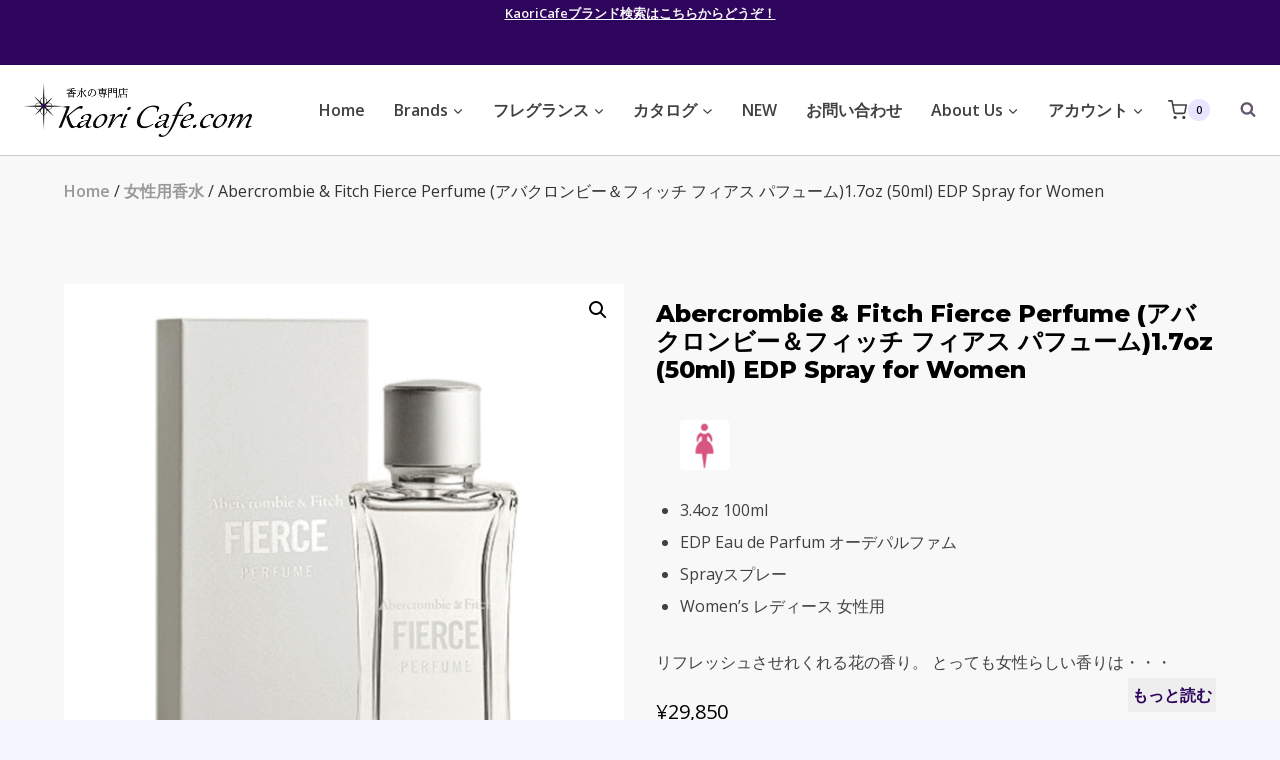

--- FILE ---
content_type: text/html; charset=UTF-8
request_url: https://kaoricafe.com/product/l108199/
body_size: 42917
content:
<!doctype html>
<html lang="ja" class="no-js" itemtype="https://schema.org/IndividualProduct" itemscope>
<head>
	<meta charset="UTF-8">
	<meta name="viewport" content="width=device-width, initial-scale=1, minimum-scale=1">
	<title>Abercrombie &#038; Fitch Fierce Perfume (アバクロンビー＆フィッチ フィアス パフューム)1.7oz (50ml)  EDP Spray for Women &#8211; Kaori Cafe.com</title>
<meta name='robots' content='max-image-preview:large' />

<!-- Google Tag Manager for WordPress by gtm4wp.com -->
<script data-cfasync="false" data-pagespeed-no-defer>
	var gtm4wp_datalayer_name = "dataLayer";
	var dataLayer = dataLayer || [];
	const gtm4wp_use_sku_instead = false;
	const gtm4wp_currency = 'JPY';
	const gtm4wp_product_per_impression = 10;
	const gtm4wp_clear_ecommerce = false;
</script>
<!-- End Google Tag Manager for WordPress by gtm4wp.com --><link rel='dns-prefetch' href='//www.google.com' />
<link rel="alternate" type="application/rss+xml" title="Kaori Cafe.com &raquo; フィード" href="https://kaoricafe.com/feed/" />
<link rel="alternate" type="application/rss+xml" title="Kaori Cafe.com &raquo; コメントフィード" href="https://kaoricafe.com/comments/feed/" />
			<script>document.documentElement.classList.remove( 'no-js' );</script>
			<link rel="alternate" title="oEmbed (JSON)" type="application/json+oembed" href="https://kaoricafe.com/wp-json/oembed/1.0/embed?url=https%3A%2F%2Fkaoricafe.com%2Fproduct%2Fl108199%2F" />
<link rel="alternate" title="oEmbed (XML)" type="text/xml+oembed" href="https://kaoricafe.com/wp-json/oembed/1.0/embed?url=https%3A%2F%2Fkaoricafe.com%2Fproduct%2Fl108199%2F&#038;format=xml" />
<style id='wp-img-auto-sizes-contain-inline-css'>
img:is([sizes=auto i],[sizes^="auto," i]){contain-intrinsic-size:3000px 1500px}
/*# sourceURL=wp-img-auto-sizes-contain-inline-css */
</style>
<link rel='stylesheet' id='woocommerce_views-block-style-css-css' href='https://kaoricafe.com/wp-content/plugins/woocommerce-views/public/css/style.css?ver=3.1.5' media='all' />
<style id='wp-emoji-styles-inline-css'>

	img.wp-smiley, img.emoji {
		display: inline !important;
		border: none !important;
		box-shadow: none !important;
		height: 1em !important;
		width: 1em !important;
		margin: 0 0.07em !important;
		vertical-align: -0.1em !important;
		background: none !important;
		padding: 0 !important;
	}
/*# sourceURL=wp-emoji-styles-inline-css */
</style>
<link rel='stylesheet' id='wp-block-library-css' href='https://kaoricafe.com/wp-includes/css/dist/block-library/style.min.css?ver=6.9' media='all' />
<style id='classic-theme-styles-inline-css'>
/*! This file is auto-generated */
.wp-block-button__link{color:#fff;background-color:#32373c;border-radius:9999px;box-shadow:none;text-decoration:none;padding:calc(.667em + 2px) calc(1.333em + 2px);font-size:1.125em}.wp-block-file__button{background:#32373c;color:#fff;text-decoration:none}
/*# sourceURL=/wp-includes/css/classic-themes.min.css */
</style>
<link rel='stylesheet' id='mediaelement-css' href='https://kaoricafe.com/wp-includes/js/mediaelement/mediaelementplayer-legacy.min.css?ver=4.2.17' media='all' />
<link rel='stylesheet' id='wp-mediaelement-css' href='https://kaoricafe.com/wp-includes/js/mediaelement/wp-mediaelement.min.css?ver=6.9' media='all' />
<link rel='stylesheet' id='view_editor_gutenberg_frontend_assets-css' href='https://kaoricafe.com/wp-content/plugins/toolset-blocks/public/css/views-frontend.css?ver=3.6.14' media='all' />
<style id='view_editor_gutenberg_frontend_assets-inline-css'>
.wpv-sort-list-dropdown.wpv-sort-list-dropdown-style-default > span.wpv-sort-list,.wpv-sort-list-dropdown.wpv-sort-list-dropdown-style-default .wpv-sort-list-item {border-color: #cdcdcd;}.wpv-sort-list-dropdown.wpv-sort-list-dropdown-style-default .wpv-sort-list-item a {color: #444;background-color: #fff;}.wpv-sort-list-dropdown.wpv-sort-list-dropdown-style-default a:hover,.wpv-sort-list-dropdown.wpv-sort-list-dropdown-style-default a:focus {color: #000;background-color: #eee;}.wpv-sort-list-dropdown.wpv-sort-list-dropdown-style-default .wpv-sort-list-item.wpv-sort-list-current a {color: #000;background-color: #eee;}
.wpv-sort-list-dropdown.wpv-sort-list-dropdown-style-default > span.wpv-sort-list,.wpv-sort-list-dropdown.wpv-sort-list-dropdown-style-default .wpv-sort-list-item {border-color: #cdcdcd;}.wpv-sort-list-dropdown.wpv-sort-list-dropdown-style-default .wpv-sort-list-item a {color: #444;background-color: #fff;}.wpv-sort-list-dropdown.wpv-sort-list-dropdown-style-default a:hover,.wpv-sort-list-dropdown.wpv-sort-list-dropdown-style-default a:focus {color: #000;background-color: #eee;}.wpv-sort-list-dropdown.wpv-sort-list-dropdown-style-default .wpv-sort-list-item.wpv-sort-list-current a {color: #000;background-color: #eee;}.wpv-sort-list-dropdown.wpv-sort-list-dropdown-style-grey > span.wpv-sort-list,.wpv-sort-list-dropdown.wpv-sort-list-dropdown-style-grey .wpv-sort-list-item {border-color: #cdcdcd;}.wpv-sort-list-dropdown.wpv-sort-list-dropdown-style-grey .wpv-sort-list-item a {color: #444;background-color: #eeeeee;}.wpv-sort-list-dropdown.wpv-sort-list-dropdown-style-grey a:hover,.wpv-sort-list-dropdown.wpv-sort-list-dropdown-style-grey a:focus {color: #000;background-color: #e5e5e5;}.wpv-sort-list-dropdown.wpv-sort-list-dropdown-style-grey .wpv-sort-list-item.wpv-sort-list-current a {color: #000;background-color: #e5e5e5;}
.wpv-sort-list-dropdown.wpv-sort-list-dropdown-style-default > span.wpv-sort-list,.wpv-sort-list-dropdown.wpv-sort-list-dropdown-style-default .wpv-sort-list-item {border-color: #cdcdcd;}.wpv-sort-list-dropdown.wpv-sort-list-dropdown-style-default .wpv-sort-list-item a {color: #444;background-color: #fff;}.wpv-sort-list-dropdown.wpv-sort-list-dropdown-style-default a:hover,.wpv-sort-list-dropdown.wpv-sort-list-dropdown-style-default a:focus {color: #000;background-color: #eee;}.wpv-sort-list-dropdown.wpv-sort-list-dropdown-style-default .wpv-sort-list-item.wpv-sort-list-current a {color: #000;background-color: #eee;}.wpv-sort-list-dropdown.wpv-sort-list-dropdown-style-grey > span.wpv-sort-list,.wpv-sort-list-dropdown.wpv-sort-list-dropdown-style-grey .wpv-sort-list-item {border-color: #cdcdcd;}.wpv-sort-list-dropdown.wpv-sort-list-dropdown-style-grey .wpv-sort-list-item a {color: #444;background-color: #eeeeee;}.wpv-sort-list-dropdown.wpv-sort-list-dropdown-style-grey a:hover,.wpv-sort-list-dropdown.wpv-sort-list-dropdown-style-grey a:focus {color: #000;background-color: #e5e5e5;}.wpv-sort-list-dropdown.wpv-sort-list-dropdown-style-grey .wpv-sort-list-item.wpv-sort-list-current a {color: #000;background-color: #e5e5e5;}.wpv-sort-list-dropdown.wpv-sort-list-dropdown-style-blue > span.wpv-sort-list,.wpv-sort-list-dropdown.wpv-sort-list-dropdown-style-blue .wpv-sort-list-item {border-color: #0099cc;}.wpv-sort-list-dropdown.wpv-sort-list-dropdown-style-blue .wpv-sort-list-item a {color: #444;background-color: #cbddeb;}.wpv-sort-list-dropdown.wpv-sort-list-dropdown-style-blue a:hover,.wpv-sort-list-dropdown.wpv-sort-list-dropdown-style-blue a:focus {color: #000;background-color: #95bedd;}.wpv-sort-list-dropdown.wpv-sort-list-dropdown-style-blue .wpv-sort-list-item.wpv-sort-list-current a {color: #000;background-color: #95bedd;}
/*# sourceURL=view_editor_gutenberg_frontend_assets-inline-css */
</style>
<link rel='stylesheet' id='woocommerce_views_onsale_badge-css' href='https://kaoricafe.com/wp-content/plugins/woocommerce-views/library/toolset/woocommerce-views/res/css/wcviews-onsalebadge.css?ver=3.1.5' media='all' />
<link rel='stylesheet' id='photoswipe-css' href='https://kaoricafe.com/wp-content/plugins/woocommerce/assets/css/photoswipe/photoswipe.min.css?ver=8.7.2' media='all' />
<link rel='stylesheet' id='photoswipe-default-skin-css' href='https://kaoricafe.com/wp-content/plugins/woocommerce/assets/css/photoswipe/default-skin/default-skin.min.css?ver=8.7.2' media='all' />
<style id='woocommerce-inline-inline-css'>
.woocommerce form .form-row .required { visibility: visible; }
/*# sourceURL=woocommerce-inline-inline-css */
</style>
<link rel='stylesheet' id='wc-gateway-linepay-smart-payment-buttons-css' href='https://kaoricafe.com/wp-content/plugins/woocommerce-for-japan/assets/css/linepay_button.css?ver=6.9' media='all' />
<link rel='stylesheet' id='kadence-global-css' href='https://kaoricafe.com/wp-content/themes/kadence/assets/css/global.min.css?ver=1.2.12' media='all' />
<style id='kadence-global-inline-css'>
/* Kadence Base CSS */
:root{--global-palette1:#dd4424;--global-palette2:#2e055c;--global-palette3:#000000;--global-palette4:#0d0416;--global-palette5:#414141;--global-palette6:#63566d;--global-palette7:#e9e4ff;--global-palette8:#f6f6ff;--global-palette9:#f8f8f8;--global-palette9rgb:248, 248, 248;--global-palette-highlight:var(--global-palette1);--global-palette-highlight-alt:var(--global-palette2);--global-palette-highlight-alt2:var(--global-palette9);--global-palette-btn-bg:var(--global-palette1);--global-palette-btn-bg-hover:var(--global-palette2);--global-palette-btn:var(--global-palette8);--global-palette-btn-hover:var(--global-palette8);--global-body-font-family:'Open Sans', var(--global-fallback-font);--global-heading-font-family:Montserrat, var(--global-fallback-font);--global-primary-nav-font-family:inherit;--global-fallback-font:sans-serif;--global-display-fallback-font:sans-serif;--global-content-width:1200px;--global-content-narrow-width:842px;--global-content-edge-padding:1.5rem;--global-content-boxed-padding:2rem;--global-calc-content-width:calc(1200px - var(--global-content-edge-padding) - var(--global-content-edge-padding) );--wp--style--global--content-size:var(--global-calc-content-width);}.wp-site-blocks{--global-vw:calc( 100vw - ( 0.5 * var(--scrollbar-offset)));}body{background:var(--global-palette8);}body, input, select, optgroup, textarea{font-style:normal;font-weight:normal;font-size:16px;line-height:2;font-family:var(--global-body-font-family);color:var(--global-palette5);}.content-bg, body.content-style-unboxed .site{background:var(--global-palette9);}h1,h2,h3,h4,h5,h6{font-family:var(--global-heading-font-family);}h1{font-style:normal;font-weight:800;font-size:38px;line-height:1.2;color:var(--global-palette3);}h2{font-style:normal;font-weight:700;font-size:24px;line-height:1.2;color:var(--global-palette3);}h3{font-style:normal;font-weight:700;font-size:24px;line-height:1.2;color:var(--global-palette3);}h4{font-style:normal;font-weight:700;font-size:24px;color:var(--global-palette5);}h5{font-style:normal;font-weight:700;font-size:16px;line-height:1.5;color:var(--global-palette5);}h6{font-style:normal;font-weight:normal;font-size:12px;line-height:1.5;color:var(--global-palette5);}.entry-hero h1{font-style:normal;font-size:32px;color:var(--global-palette9);}.entry-hero .kadence-breadcrumbs, .entry-hero .search-form{font-style:normal;color:var(--global-palette9);}@media all and (max-width: 767px){h1{font-size:50px;line-height:1.2;}}.entry-hero .kadence-breadcrumbs{max-width:1200px;}.site-container, .site-header-row-layout-contained, .site-footer-row-layout-contained, .entry-hero-layout-contained, .comments-area, .alignfull > .wp-block-cover__inner-container, .alignwide > .wp-block-cover__inner-container{max-width:var(--global-content-width);}.content-width-narrow .content-container.site-container, .content-width-narrow .hero-container.site-container{max-width:var(--global-content-narrow-width);}@media all and (min-width: 1430px){.wp-site-blocks .content-container  .alignwide{margin-left:-115px;margin-right:-115px;width:unset;max-width:unset;}}@media all and (min-width: 1102px){.content-width-narrow .wp-site-blocks .content-container .alignwide{margin-left:-130px;margin-right:-130px;width:unset;max-width:unset;}}.content-style-boxed .wp-site-blocks .entry-content .alignwide{margin-left:calc( -1 * var( --global-content-boxed-padding ) );margin-right:calc( -1 * var( --global-content-boxed-padding ) );}.content-area{margin-top:5rem;margin-bottom:5rem;}@media all and (max-width: 1024px){.content-area{margin-top:3rem;margin-bottom:3rem;}}@media all and (max-width: 767px){.content-area{margin-top:2rem;margin-bottom:2rem;}}@media all and (max-width: 1024px){:root{--global-content-boxed-padding:2rem;}}@media all and (max-width: 767px){:root{--global-content-boxed-padding:1.5rem;}}.entry-content-wrap{padding:2rem;}@media all and (max-width: 1024px){.entry-content-wrap{padding:2rem;}}@media all and (max-width: 767px){.entry-content-wrap{padding:1.5rem;}}.entry.single-entry{box-shadow:0px 15px 15px -10px rgba(0,0,0,0.05);}.entry.loop-entry{box-shadow:0px 15px 15px -10px rgba(0,0,0,0.05);}.loop-entry .entry-content-wrap{padding:2rem;}@media all and (max-width: 1024px){.loop-entry .entry-content-wrap{padding:2rem;}}@media all and (max-width: 767px){.loop-entry .entry-content-wrap{padding:1.5rem;}}button, .button, .wp-block-button__link, input[type="button"], input[type="reset"], input[type="submit"], .fl-button, .elementor-button-wrapper .elementor-button, .wc-block-components-checkout-place-order-button, .wc-block-cart__submit{box-shadow:0px 0px 0px -7px rgba(0,0,0,0);}button:hover, button:focus, button:active, .button:hover, .button:focus, .button:active, .wp-block-button__link:hover, .wp-block-button__link:focus, .wp-block-button__link:active, input[type="button"]:hover, input[type="button"]:focus, input[type="button"]:active, input[type="reset"]:hover, input[type="reset"]:focus, input[type="reset"]:active, input[type="submit"]:hover, input[type="submit"]:focus, input[type="submit"]:active, .elementor-button-wrapper .elementor-button:hover, .elementor-button-wrapper .elementor-button:focus, .elementor-button-wrapper .elementor-button:active, .wc-block-cart__submit:hover{box-shadow:0px 15px 25px -7px rgba(0,0,0,0.1);}.kb-button.kb-btn-global-outline.kb-btn-global-inherit{padding-top:calc(px - 2px);padding-right:calc(px - 2px);padding-bottom:calc(px - 2px);padding-left:calc(px - 2px);}@media all and (min-width: 1025px){.transparent-header .entry-hero .entry-hero-container-inner{padding-top:calc(0px + 90px);}}@media all and (max-width: 1024px){.mobile-transparent-header .entry-hero .entry-hero-container-inner{padding-top:90px;}}@media all and (max-width: 767px){.mobile-transparent-header .entry-hero .entry-hero-container-inner{padding-top:90px;}}#kt-scroll-up-reader, #kt-scroll-up{border-radius:20px 20px 20px 20px;bottom:30px;font-size:1.2em;padding:0.4em 0.4em 0.4em 0.4em;}#kt-scroll-up-reader.scroll-up-side-right, #kt-scroll-up.scroll-up-side-right{right:30px;}#kt-scroll-up-reader.scroll-up-side-left, #kt-scroll-up.scroll-up-side-left{left:30px;}
/* Kadence Header CSS */
@media all and (max-width: 1024px){.mobile-transparent-header #masthead{position:absolute;left:0px;right:0px;z-index:100;}.kadence-scrollbar-fixer.mobile-transparent-header #masthead{right:var(--scrollbar-offset,0);}.mobile-transparent-header #masthead, .mobile-transparent-header .site-top-header-wrap .site-header-row-container-inner, .mobile-transparent-header .site-main-header-wrap .site-header-row-container-inner, .mobile-transparent-header .site-bottom-header-wrap .site-header-row-container-inner{background:transparent;}.site-header-row-tablet-layout-fullwidth, .site-header-row-tablet-layout-standard{padding:0px;}}@media all and (min-width: 1025px){.transparent-header #masthead{position:absolute;left:0px;right:0px;z-index:100;}.transparent-header.kadence-scrollbar-fixer #masthead{right:var(--scrollbar-offset,0);}.transparent-header #masthead, .transparent-header .site-top-header-wrap .site-header-row-container-inner, .transparent-header .site-main-header-wrap .site-header-row-container-inner, .transparent-header .site-bottom-header-wrap .site-header-row-container-inner{background:transparent;}}.site-branding a.brand img{max-width:228px;}.site-branding a.brand img.svg-logo-image{width:228px;}@media all and (max-width: 1024px){.site-branding a.brand img{max-width:50px;}.site-branding a.brand img.svg-logo-image{width:50px;}}@media all and (max-width: 767px){.site-branding a.brand img{max-width:145px;}.site-branding a.brand img.svg-logo-image{width:145px;}}.site-branding{padding:0px 0px 0px 0px;}@media all and (max-width: 1024px){.site-branding .site-title{font-size:20px;}}@media all and (max-width: 767px){.site-branding .site-title{font-size:18px;}}#masthead, #masthead .kadence-sticky-header.item-is-fixed:not(.item-at-start):not(.site-header-row-container):not(.site-main-header-wrap), #masthead .kadence-sticky-header.item-is-fixed:not(.item-at-start) > .site-header-row-container-inner{background:#ffffff;}@media all and (max-width: 1024px){#masthead, #masthead .kadence-sticky-header.item-is-fixed:not(.item-at-start):not(.site-header-row-container):not(.site-main-header-wrap), #masthead .kadence-sticky-header.item-is-fixed:not(.item-at-start) > .site-header-row-container-inner{background:var(--global-palette9);}}.site-main-header-wrap .site-header-row-container-inner{border-bottom:1px solid rgba(45,62,80,0.25);}.site-main-header-inner-wrap{min-height:90px;}.site-top-header-wrap .site-header-row-container-inner{background:var(--global-palette2);}.site-top-header-inner-wrap{min-height:0px;}.header-navigation[class*="header-navigation-style-underline"] .header-menu-container.primary-menu-container>ul>li>a:after{width:calc( 100% - 1.8em);}.main-navigation .primary-menu-container > ul > li.menu-item > a{padding-left:calc(1.8em / 2);padding-right:calc(1.8em / 2);padding-top:0.01em;padding-bottom:0.01em;color:var(--global-palette5);}.main-navigation .primary-menu-container > ul > li.menu-item .dropdown-nav-special-toggle{right:calc(1.8em / 2);}.main-navigation .primary-menu-container > ul li.menu-item > a{font-style:normal;font-weight:600;}.main-navigation .primary-menu-container > ul > li.menu-item > a:hover{color:var(--global-palette1);}.main-navigation .primary-menu-container > ul > li.menu-item.current-menu-item > a{color:var(--global-palette2);}.header-navigation .header-menu-container ul ul.sub-menu, .header-navigation .header-menu-container ul ul.submenu{background:var(--global-palette8);box-shadow:0px 20px 20px -15px rgba(0,0,0,0.35);}.header-navigation .header-menu-container ul ul li.menu-item, .header-menu-container ul.menu > li.kadence-menu-mega-enabled > ul > li.menu-item > a{border-bottom:1px solid var(--global-palette8);}.header-navigation .header-menu-container ul ul li.menu-item > a{width:200px;padding-top:0.6em;padding-bottom:0.6em;color:var(--global-palette5);font-style:normal;font-weight:600;font-size:16px;}.header-navigation .header-menu-container ul ul li.menu-item > a:hover{color:var(--global-palette1);background:var(--global-palette9);}.header-navigation .header-menu-container ul ul li.menu-item.current-menu-item > a{color:var(--global-palette2);background:var(--global-palette8);}.mobile-toggle-open-container .menu-toggle-open, .mobile-toggle-open-container .menu-toggle-open:focus{color:var(--global-palette5);padding:0.4em 0.6em 0.4em 0.6em;font-size:14px;}.mobile-toggle-open-container .menu-toggle-open.menu-toggle-style-bordered{border:1px solid currentColor;}.mobile-toggle-open-container .menu-toggle-open .menu-toggle-icon{font-size:20px;}.mobile-toggle-open-container .menu-toggle-open:hover, .mobile-toggle-open-container .menu-toggle-open:focus-visible{color:var(--global-palette-highlight);}.mobile-navigation ul li{font-style:normal;font-size:18px;line-height:1;}.mobile-navigation ul li a{padding-top:1em;padding-bottom:1em;}.mobile-navigation ul li > a, .mobile-navigation ul li.menu-item-has-children > .drawer-nav-drop-wrap{color:var(--global-palette3);}.mobile-navigation ul li.current-menu-item > a, .mobile-navigation ul li.current-menu-item.menu-item-has-children > .drawer-nav-drop-wrap{color:var(--global-palette-highlight);}.mobile-navigation ul li.menu-item-has-children .drawer-nav-drop-wrap, .mobile-navigation ul li:not(.menu-item-has-children) a{border-bottom:1px solid rgba(101,101,101,0.2);}.mobile-navigation:not(.drawer-navigation-parent-toggle-true) ul li.menu-item-has-children .drawer-nav-drop-wrap button{border-left:1px solid rgba(101,101,101,0.2);}#mobile-drawer .drawer-inner, #mobile-drawer.popup-drawer-layout-fullwidth.popup-drawer-animation-slice .pop-portion-bg, #mobile-drawer.popup-drawer-layout-fullwidth.popup-drawer-animation-slice.pop-animated.show-drawer .drawer-inner{background:var(--global-palette7);}#mobile-drawer .drawer-header .drawer-toggle{padding:0.6em 0.15em 0.6em 0.15em;font-size:24px;}#mobile-drawer .drawer-header .drawer-toggle, #mobile-drawer .drawer-header .drawer-toggle:focus{color:var(--global-palette1);}.header-html{font-style:normal;font-size:13px;color:#ffffff;}.header-html a{color:var(--global-palette9);}.header-html a:hover{color:var(--global-palette9);}.site-header-item .header-cart-wrap .header-cart-inner-wrap .header-cart-button:hover{color:var(--global-palette2);}.search-toggle-open-container .search-toggle-open{color:var(--global-palette6);padding:0px 0px 0px 20px;margin:0px 0px 0px 0px;}.search-toggle-open-container .search-toggle-open.search-toggle-style-bordered{border:2px solid currentColor;}.search-toggle-open-container .search-toggle-open:hover, .search-toggle-open-container .search-toggle-open:focus{color:var(--global-palette-highlight);}#search-drawer .drawer-inner .drawer-content form input.search-field, #search-drawer .drawer-inner .drawer-content form .kadence-search-icon-wrap, #search-drawer .drawer-header{color:var(--global-palette4);}#search-drawer .drawer-inner .drawer-content form input.search-field:focus, #search-drawer .drawer-inner .drawer-content form input.search-submit:hover ~ .kadence-search-icon-wrap, #search-drawer .drawer-inner .drawer-content form button[type="submit"]:hover ~ .kadence-search-icon-wrap{color:var(--global-palette3);}#search-drawer .drawer-inner{background:rgba(46,5,92,0);}
/* Kadence Footer CSS */
#colophon{background:var(--global-palette2);}.site-top-footer-wrap .site-footer-row-container-inner{font-style:normal;font-size:15px;line-height:1.9;letter-spacing:0em;color:var(--global-palette7);}.site-footer .site-top-footer-wrap a:not(.button):not(.wp-block-button__link):not(.wp-element-button){color:var(--global-palette7);}.site-footer .site-top-footer-wrap a:not(.button):not(.wp-block-button__link):not(.wp-element-button):hover{color:var(--global-palette7);}.site-top-footer-inner-wrap{padding-top:90px;padding-bottom:60px;grid-column-gap:30px;grid-row-gap:30px;}.site-top-footer-inner-wrap .widget{margin-bottom:30px;}.site-top-footer-inner-wrap .widget-area .widget-title{font-style:normal;font-size:15px;line-height:1.5;color:var(--global-palette9);}.site-top-footer-inner-wrap .site-footer-section:not(:last-child):after{border-right:1px none var(--global-palette9);right:calc(-30px / 2);}@media all and (max-width: 767px){.site-top-footer-inner-wrap{padding-top:60px;}}.site-bottom-footer-wrap .site-footer-row-container-inner{font-style:normal;font-size:12px;color:rgba(255,255,255,0.5);border-top:1px solid rgba(237,242,247,0.15);}.site-footer .site-bottom-footer-wrap a:where(:not(.button):not(.wp-block-button__link):not(.wp-element-button)){color:var(--global-palette1);}.site-footer .site-bottom-footer-wrap a:where(:not(.button):not(.wp-block-button__link):not(.wp-element-button)):hover{color:var(--global-palette9);}.site-bottom-footer-inner-wrap{padding-top:30px;padding-bottom:30px;grid-column-gap:30px;}.site-bottom-footer-inner-wrap .widget{margin-bottom:30px;}.site-bottom-footer-inner-wrap .widget-area .widget-title{font-style:normal;color:var(--global-palette9);}.site-bottom-footer-inner-wrap .site-footer-section:not(:last-child):after{right:calc(-30px / 2);}#colophon .footer-html{margin:1em 0em 1em 0em;}
/* Kadence Woo CSS */
.entry-hero.product-hero-section .entry-header{min-height:200px;}.product-title .kadence-breadcrumbs{font-style:normal;font-weight:regular;font-size:15px;line-height:1.65;font-family:-apple-system,BlinkMacSystemFont,"Segoe UI",Roboto,Oxygen-Sans,Ubuntu,Cantarell,"Helvetica Neue",sans-serif, "Apple Color Emoji", "Segoe UI Emoji", "Segoe UI Symbol";color:rgba(101,101,101,0.6);}.product-title .single-category{font-weight:700;font-size:32px;line-height:1.5;color:var(--global-palette3);}.wp-site-blocks .product-hero-section .extra-title{font-weight:700;font-size:32px;line-height:1.5;}.woocommerce div.product .product_title{font-style:normal;font-weight:300;font-size:40px;color:var(--global-palette3);}.woocommerce div.product .product-single-category{font-style:normal;}@media all and (max-width: 767px){.woocommerce ul.products:not(.products-list-view), .wp-site-blocks .wc-block-grid:not(.has-2-columns):not(.has-1-columns) .wc-block-grid__products{grid-template-columns:repeat(2, minmax(0, 1fr));column-gap:0.5rem;grid-row-gap:0.5rem;}}.product-archive-hero-section .entry-hero-container-inner{background:var(--global-palette6);border-top:12px solid var(--global-palette2);border-bottom:6px solid var(--global-palette2);}.entry-hero.product-archive-hero-section .entry-header{min-height:100px;}.product-archive-hero-section .hero-section-overlay{background:var(--global-palette2);}.wp-site-blocks .product-archive-title h1{color:#ffffff;}.product-archive-title .kadence-breadcrumbs{color:var(--global-palette8);}.product-archive-title .kadence-breadcrumbs a:hover{color:var(--global-palette7);}.product-archive-title .archive-description{color:var(--global-palette8);}.product-archive-title .archive-description a:hover{color:var(--global-palette7);}.woocommerce ul.products li.product h3, .woocommerce ul.products li.product .product-details .woocommerce-loop-product__title, .woocommerce ul.products li.product .product-details .woocommerce-loop-category__title, .wc-block-grid__products .wc-block-grid__product .wc-block-grid__product-title{font-style:normal;}.woocommerce ul.products li.product .product-details .price, .wc-block-grid__products .wc-block-grid__product .wc-block-grid__product-price{font-style:normal;font-weight:600;font-size:16px;}.woocommerce ul.products.woo-archive-btn-button .product-action-wrap .button:not(.kb-button), .woocommerce ul.products li.woo-archive-btn-button .button:not(.kb-button), .wc-block-grid__product.woo-archive-btn-button .product-details .wc-block-grid__product-add-to-cart .wp-block-button__link{border:2px none transparent;box-shadow:0px 0px 0px 0px rgba(0,0,0,0.0);}.woocommerce ul.products.woo-archive-btn-button .product-action-wrap .button:not(.kb-button):hover, .woocommerce ul.products li.woo-archive-btn-button .button:not(.kb-button):hover, .wc-block-grid__product.woo-archive-btn-button .product-details .wc-block-grid__product-add-to-cart .wp-block-button__link:hover{box-shadow:0px 0px 0px 0px rgba(0,0,0,0);}
/*# sourceURL=kadence-global-inline-css */
</style>
<link rel='stylesheet' id='kadence-header-css' href='https://kaoricafe.com/wp-content/themes/kadence/assets/css/header.min.css?ver=1.2.12' media='all' />
<link rel='stylesheet' id='kadence-content-css' href='https://kaoricafe.com/wp-content/themes/kadence/assets/css/content.min.css?ver=1.2.12' media='all' />
<link rel='stylesheet' id='kadence-woocommerce-css' href='https://kaoricafe.com/wp-content/themes/kadence/assets/css/woocommerce.min.css?ver=1.2.12' media='all' />
<link rel='stylesheet' id='kadence-footer-css' href='https://kaoricafe.com/wp-content/themes/kadence/assets/css/footer.min.css?ver=1.2.12' media='all' />
<link rel='stylesheet' id='toolset_bootstrap_styles-css' href='https://kaoricafe.com/wp-content/plugins/cred-frontend-editor/vendor/toolset/toolset-common/res/lib/bootstrap3/css/bootstrap.css?ver=4.4.8' media='screen' />
<link rel='stylesheet' id='dashicons-css' href='https://kaoricafe.com/wp-includes/css/dashicons.min.css?ver=6.9' media='all' />
<link rel='stylesheet' id='toolset-select2-css-css' href='https://kaoricafe.com/wp-content/plugins/cred-frontend-editor/vendor/toolset/toolset-common/res/lib/select2/select2.css?ver=6.9' media='screen' />
<style id='kadence-blocks-global-variables-inline-css'>
:root {--global-kb-font-size-sm:clamp(0.8rem, 0.73rem + 0.217vw, 0.9rem);--global-kb-font-size-md:clamp(1.1rem, 0.995rem + 0.326vw, 1.25rem);--global-kb-font-size-lg:clamp(1.75rem, 1.576rem + 0.543vw, 2rem);--global-kb-font-size-xl:clamp(2.25rem, 1.728rem + 1.63vw, 3rem);--global-kb-font-size-xxl:clamp(2.5rem, 1.456rem + 3.26vw, 4rem);--global-kb-font-size-xxxl:clamp(2.75rem, 0.489rem + 7.065vw, 6rem);}
/*# sourceURL=kadence-blocks-global-variables-inline-css */
</style>
<script id="toolset-common-es-frontend-js-extra">
var tcesData = {"bodyIdToSelectors":"tbcss"};
//# sourceURL=toolset-common-es-frontend-js-extra
</script>
<script src="https://kaoricafe.com/wp-content/plugins/cred-frontend-editor/vendor/toolset/common-es/public/toolset-common-es-frontend.js?ver=172000" id="toolset-common-es-frontend-js"></script>
<script src="https://kaoricafe.com/wp-includes/js/jquery/jquery.min.js?ver=3.7.1" id="jquery-core-js"></script>
<script src="https://kaoricafe.com/wp-includes/js/jquery/jquery-migrate.min.js?ver=3.4.1" id="jquery-migrate-js"></script>
<script src="https://kaoricafe.com/wp-content/plugins/woocommerce-views/library/toolset/woocommerce-views/res/js/wcviews-frontend.js?ver=3.1.5" id="woocommerce_views_frontend_js-js"></script>
<script src="https://kaoricafe.com/wp-content/plugins/woocommerce/assets/js/jquery-blockui/jquery.blockUI.min.js?ver=2.7.0-wc.8.7.2" id="jquery-blockui-js" defer data-wp-strategy="defer"></script>
<script id="wc-add-to-cart-js-extra">
var wc_add_to_cart_params = {"ajax_url":"/wp-admin/admin-ajax.php","wc_ajax_url":"/?wc-ajax=%%endpoint%%","i18n_view_cart":"View cart","cart_url":"https://kaoricafe.com/cart/","is_cart":"","cart_redirect_after_add":"no"};
//# sourceURL=wc-add-to-cart-js-extra
</script>
<script src="https://kaoricafe.com/wp-content/plugins/woocommerce/assets/js/frontend/add-to-cart.min.js?ver=8.7.2" id="wc-add-to-cart-js" defer data-wp-strategy="defer"></script>
<script src="https://kaoricafe.com/wp-content/plugins/woocommerce/assets/js/zoom/jquery.zoom.min.js?ver=1.7.21-wc.8.7.2" id="zoom-js" defer data-wp-strategy="defer"></script>
<script src="https://kaoricafe.com/wp-content/plugins/woocommerce/assets/js/flexslider/jquery.flexslider.min.js?ver=2.7.2-wc.8.7.2" id="flexslider-js" defer data-wp-strategy="defer"></script>
<script src="https://kaoricafe.com/wp-content/plugins/woocommerce/assets/js/photoswipe/photoswipe.min.js?ver=4.1.1-wc.8.7.2" id="photoswipe-js" defer data-wp-strategy="defer"></script>
<script src="https://kaoricafe.com/wp-content/plugins/woocommerce/assets/js/photoswipe/photoswipe-ui-default.min.js?ver=4.1.1-wc.8.7.2" id="photoswipe-ui-default-js" defer data-wp-strategy="defer"></script>
<script id="wc-single-product-js-extra">
var wc_single_product_params = {"i18n_required_rating_text":"Please select a rating","review_rating_required":"yes","flexslider":{"rtl":false,"animation":"slide","smoothHeight":true,"directionNav":false,"controlNav":"thumbnails","slideshow":false,"animationSpeed":500,"animationLoop":false,"allowOneSlide":false},"zoom_enabled":"1","zoom_options":[],"photoswipe_enabled":"1","photoswipe_options":{"shareEl":false,"closeOnScroll":false,"history":false,"hideAnimationDuration":0,"showAnimationDuration":0},"flexslider_enabled":"1"};
//# sourceURL=wc-single-product-js-extra
</script>
<script src="https://kaoricafe.com/wp-content/plugins/woocommerce/assets/js/frontend/single-product.min.js?ver=8.7.2" id="wc-single-product-js" defer data-wp-strategy="defer"></script>
<script src="https://kaoricafe.com/wp-content/plugins/woocommerce/assets/js/js-cookie/js.cookie.min.js?ver=2.1.4-wc.8.7.2" id="js-cookie-js" defer data-wp-strategy="defer"></script>
<script id="woocommerce-js-extra">
var woocommerce_params = {"ajax_url":"/wp-admin/admin-ajax.php","wc_ajax_url":"/?wc-ajax=%%endpoint%%"};
//# sourceURL=woocommerce-js-extra
</script>
<script src="https://kaoricafe.com/wp-content/plugins/woocommerce/assets/js/frontend/woocommerce.min.js?ver=8.7.2" id="woocommerce-js" defer data-wp-strategy="defer"></script>
<link rel="https://api.w.org/" href="https://kaoricafe.com/wp-json/" /><link rel="alternate" title="JSON" type="application/json" href="https://kaoricafe.com/wp-json/wp/v2/product/9762" /><link rel="EditURI" type="application/rsd+xml" title="RSD" href="https://kaoricafe.com/xmlrpc.php?rsd" />
<meta name="generator" content="WordPress 6.9" />
<meta name="generator" content="WooCommerce 8.7.2" />
<link rel="canonical" href="https://kaoricafe.com/product/l108199/" />
<link rel='shortlink' href='https://kaoricafe.com/?p=9762' />
<!-- Starting: WooCommerce Conversion Tracking (https://wordpress.org/plugins/woocommerce-conversion-tracking/) -->
        <script async src="https://www.googletagmanager.com/gtag/js?id=AW-328361185"></script>
        <script>
            window.dataLayer = window.dataLayer || [];
            function gtag(){dataLayer.push(arguments)};
            gtag('js', new Date());

            gtag('config', 'AW-328361185');
        </script>
        <!-- End: WooCommerce Conversion Tracking Codes -->

<!-- Google Tag Manager for WordPress by gtm4wp.com -->
<!-- GTM Container placement set to manual -->
<script data-cfasync="false" data-pagespeed-no-defer type="text/javascript">
	var dataLayer_content = {"pagePostType":"product","pagePostType2":"single-product","pagePostAuthor":"mktadmin2006","customerTotalOrders":0,"customerTotalOrderValue":0,"customerFirstName":"","customerLastName":"","customerBillingFirstName":"","customerBillingLastName":"","customerBillingCompany":"","customerBillingAddress1":"","customerBillingAddress2":"","customerBillingCity":"","customerBillingState":"","customerBillingPostcode":"","customerBillingCountry":"","customerBillingEmail":"","customerBillingEmailHash":"e3b0c44298fc1c149afbf4c8996fb92427ae41e4649b934ca495991b7852b855","customerBillingPhone":"","customerShippingFirstName":"","customerShippingLastName":"","customerShippingCompany":"","customerShippingAddress1":"","customerShippingAddress2":"","customerShippingCity":"","customerShippingState":"","customerShippingPostcode":"","customerShippingCountry":"","productRatingCounts":[],"productAverageRating":0,"productReviewCount":0,"productType":"simple","productIsVariable":0};
	dataLayer.push( dataLayer_content );
</script>
<script data-cfasync="false">
(function(w,d,s,l,i){w[l]=w[l]||[];w[l].push({'gtm.start':
new Date().getTime(),event:'gtm.js'});var f=d.getElementsByTagName(s)[0],
j=d.createElement(s),dl=l!='dataLayer'?'&l='+l:'';j.async=true;j.src=
'//www.googletagmanager.com/gtm.js?id='+i+dl;f.parentNode.insertBefore(j,f);
})(window,document,'script','dataLayer','GTM-N3JXDQD');
</script>
<!-- End Google Tag Manager for WordPress by gtm4wp.com -->	<noscript><style>.woocommerce-product-gallery{ opacity: 1 !important; }</style></noscript>
	 <script> window.addEventListener("load",function(){ var c={script:false,link:false}; function ls(s) { if(!['script','link'].includes(s)||c[s]){return;}c[s]=true; var d=document,f=d.getElementsByTagName(s)[0],j=d.createElement(s); if(s==='script'){j.async=true;j.src='https://kaoricafe.com/wp-content/plugins/toolset-blocks/vendor/toolset/blocks/public/js/frontend.js?v=1.6.10';}else{ j.rel='stylesheet';j.href='https://kaoricafe.com/wp-content/plugins/toolset-blocks/vendor/toolset/blocks/public/css/style.css?v=1.6.10';} f.parentNode.insertBefore(j, f); }; function ex(){ls('script');ls('link')} window.addEventListener("scroll", ex, {once: true}); if (('IntersectionObserver' in window) && ('IntersectionObserverEntry' in window) && ('intersectionRatio' in window.IntersectionObserverEntry.prototype)) { var i = 0, fb = document.querySelectorAll("[class^='tb-']"), o = new IntersectionObserver(es => { es.forEach(e => { o.unobserve(e.target); if (e.intersectionRatio > 0) { ex();o.disconnect();}else{ i++;if(fb.length>i){o.observe(fb[i])}} }) }); if (fb.length) { o.observe(fb[i]) } } }) </script>
	<noscript>
		<link rel="stylesheet" href="https://kaoricafe.com/wp-content/plugins/toolset-blocks/vendor/toolset/blocks/public/css/style.css">
	</noscript><link rel='stylesheet' id='kadence-fonts-css' href='https://fonts.googleapis.com/css?family=Open%20Sans:regular,700,800,600,300%7CMontserrat:800,700,regular&#038;display=swap' media='all' />
<link rel="icon" href="https://kaoricafe.com/wp-content/uploads/2021/06/cropped-Imagekcafe2-32x32.gif" sizes="32x32" />
<link rel="icon" href="https://kaoricafe.com/wp-content/uploads/2021/06/cropped-Imagekcafe2-192x192.gif" sizes="192x192" />
<link rel="apple-touch-icon" href="https://kaoricafe.com/wp-content/uploads/2021/06/cropped-Imagekcafe2-180x180.gif" />
<meta name="msapplication-TileImage" content="https://kaoricafe.com/wp-content/uploads/2021/06/cropped-Imagekcafe2-270x270.gif" />
		<style id="wp-custom-css">
			
.aroma-box {
    width: 150px;
    height: 150px;
    padding: 40% 0%;
    text-align: center;
}
.aroma-box h4 {
	color:#fff;
  	font-weight:800;
  	background-color:#11111178;
  	font-size:17px;
}
.aroma-box h4 a {
	text-decoration:underline;
}

a {
	color:#2E055C;
}

ul.pagination > li.active > span{
    color: black !important;
}
.pagination-dots a{
	color:#2e055c;
}


.wpv-pagination-nav-links-container .page-link {
	border:1px solid #2e055c;
}
.wpv-pagination-nav-links-container .page-link a:hover {
		border:1px solid #2e055c;
}

/* search  */

#search-drawer .drawer-inner form {
	background-color:#fff;
}


#search-drawer .drawer-inner .drawer-content form input.search-field {
	color:#111;
}



.popup-drawer .drawer-header .drawer-toggle {	.	     background-color: #fff;
}

/* ---- Woocommerce --- */

.woocommerce-shipping-destination {
	display:none;	
}

/* ----- search ---- */

.popup-drawer .drawer-header .drawer-toggle {
	color:#fff;
  font-size: 2em;
  border: 2px solid;
	width: 30px;
	height: 10px;
	margin-top:24px;
	margin-right:12px;
	
}

/*---- archive descritpion -----*/

.archive-description p {
	color:#fff;
	margin:0px 0px 6px 0px;
}
.kadence-breadcrumbs {
	margin:0.5em 0em;
}

/* ----- -------*/

.wc-block-grid__product .wc-block-grid__product-title {
	font-size:14px;
}

/* ----- widget ----- */

.widget_calendar .calendar-style th {
	background-color:#2E055C;
	color:#fff;
}

.widget_calendar .calendar-style .pad {
	background-color:#eee;
}

.widget_calendar .calendar-style td {
	color:#aaa;
}

.widget_calendar .calendar-style a {
  color:#523278;
	font-weight:900;
}

/* --- single post calendar widget ---- */

.wp-block-calendar tr th {
	background-color:#2E055C;
	color:#fff;
}

.wp-block-calendar #wp-calendar .calendar-style th {
	background-color:#523278;
	color:#fff;
}

.wp-block-calendar tr .pad {
	background-color:#eee;
}

.wp-block-calendar tr td {
	color:#aaa;
}

.wp-block-calendar tr a {
  color:#523278;
	font-weight:900;
}
		</style>
		</head>

<body class="wp-singular product-template-default single single-product postid-9762 wp-custom-logo wp-embed-responsive wp-theme-kadence wp-child-theme-kadance_child theme-kadence woocommerce woocommerce-page woocommerce-no-js footer-on-bottom hide-focus-outline link-style-no-underline content-title-style-normal content-width-fullwidth content-style-unboxed content-vertical-padding-hide non-transparent-header mobile-non-transparent-header product-tab-style-normal product-variation-style-horizontal kadence-cart-button-normal views-template-template-for--1">

<!-- GTM Container placement set to manual -->
<!-- Google Tag Manager (noscript) -->
				<noscript><iframe src="https://www.googletagmanager.com/ns.html?id=GTM-N3JXDQD" height="0" width="0" style="display:none;visibility:hidden" aria-hidden="true"></iframe></noscript>
<!-- End Google Tag Manager (noscript) --><div id="wrapper" class="site wp-site-blocks">
			<a class="skip-link screen-reader-text scroll-ignore" href="#main">Skip to content</a>
		<header id="masthead" class="site-header" role="banner" itemtype="https://schema.org/WPHeader" itemscope>
	<div id="main-header" class="site-header-wrap">
		<div class="site-header-inner-wrap">
			<div class="site-header-upper-wrap">
				<div class="site-header-upper-inner-wrap">
					<div class="site-top-header-wrap site-header-row-container site-header-focus-item site-header-row-layout-standard" data-section="kadence_customizer_header_top">
	<div class="site-header-row-container-inner">
				<div class="site-container">
			<div class="site-top-header-inner-wrap site-header-row site-header-row-only-center-column site-header-row-center-column">
													<div class="site-header-top-section-center site-header-section site-header-section-center">
						<div class="site-header-item site-header-focus-item" data-section="kadence_customizer_header_html">
	<div class="header-html inner-link-style-normal"><div class="header-html-inner"><p><a href="https://kaoricafe.com/search-by-brand-abc/">KaoriCafeブランド検索はこちらからどうぞ！</a></p>
<p>&nbsp;</p>
</div></div></div><!-- data-section="header_html" -->
					</div>
											</div>
		</div>
	</div>
</div>
<div class="site-main-header-wrap site-header-row-container site-header-focus-item site-header-row-layout-fullwidth kadence-sticky-header" data-section="kadence_customizer_header_main" data-reveal-scroll-up="false" data-shrink="true" data-shrink-height="60">
	<div class="site-header-row-container-inner">
				<div class="site-container">
			<div class="site-main-header-inner-wrap site-header-row site-header-row-has-sides site-header-row-no-center">
									<div class="site-header-main-section-left site-header-section site-header-section-left">
						<div class="site-header-item site-header-focus-item" data-section="title_tagline">
	<div class="site-branding branding-layout-standard site-brand-logo-only"><a class="brand has-logo-image" href="https://kaoricafe.com/" rel="home"><img width="1800" height="424" src="https://kaoricafe.com/wp-content/uploads/2021/06/logo1800x424.gif" class="custom-logo" alt="Kaori Cafe" decoding="async" fetchpriority="high" /></a></div></div><!-- data-section="title_tagline" -->
					</div>
																	<div class="site-header-main-section-right site-header-section site-header-section-right">
						<div class="site-header-item site-header-focus-item site-header-item-main-navigation header-navigation-layout-stretch-false header-navigation-layout-fill-stretch-false" data-section="kadence_customizer_primary_navigation">
		<nav id="site-navigation" class="main-navigation header-navigation nav--toggle-sub header-navigation-style-underline header-navigation-dropdown-animation-fade-up" role="navigation" aria-label="Primary Navigation">
				<div class="primary-menu-container header-menu-container">
			<ul id="primary-menu" class="menu"><li id="menu-item-19147" class="menu-item menu-item-type-post_type menu-item-object-page menu-item-home menu-item-19147"><a href="https://kaoricafe.com/">Home</a></li>
<li id="menu-item-15662" class="menu-item menu-item-type-custom menu-item-object-custom menu-item-has-children menu-item-15662"><a href="#"><span class="nav-drop-title-wrap">Brands<span class="dropdown-nav-toggle"><span class="kadence-svg-iconset svg-baseline"><svg aria-hidden="true" class="kadence-svg-icon kadence-arrow-down-svg" fill="currentColor" version="1.1" xmlns="http://www.w3.org/2000/svg" width="24" height="24" viewBox="0 0 24 24"><title>Expand</title><path d="M5.293 9.707l6 6c0.391 0.391 1.024 0.391 1.414 0l6-6c0.391-0.391 0.391-1.024 0-1.414s-1.024-0.391-1.414 0l-5.293 5.293-5.293-5.293c-0.391-0.391-1.024-0.391-1.414 0s-0.391 1.024 0 1.414z"></path>
				</svg></span></span></span></a>
<ul class="sub-menu">
	<li id="menu-item-12949" class="menu-item menu-item-type-post_type menu-item-object-page menu-item-12949"><a href="https://kaoricafe.com/brands/">Brands</a></li>
	<li id="menu-item-961" class="menu-item menu-item-type-post_type menu-item-object-page current_page_parent menu-item-961"><a href="https://kaoricafe.com/shop/">全商品</a></li>
	<li id="menu-item-4385" class="menu-item menu-item-type-post_type menu-item-object-page menu-item-4385"><a href="https://kaoricafe.com/top-sellers/">売れ筋商品</a></li>
	<li id="menu-item-4386" class="menu-item menu-item-type-post_type menu-item-object-page menu-item-4386"><a href="https://kaoricafe.com/sale/">Sale</a></li>
</ul>
</li>
<li id="menu-item-4354" class="menu-item menu-item-type-custom menu-item-object-custom menu-item-has-children menu-item-4354"><a href="#"><span class="nav-drop-title-wrap">フレグランス<span class="dropdown-nav-toggle"><span class="kadence-svg-iconset svg-baseline"><svg aria-hidden="true" class="kadence-svg-icon kadence-arrow-down-svg" fill="currentColor" version="1.1" xmlns="http://www.w3.org/2000/svg" width="24" height="24" viewBox="0 0 24 24"><title>Expand</title><path d="M5.293 9.707l6 6c0.391 0.391 1.024 0.391 1.414 0l6-6c0.391-0.391 0.391-1.024 0-1.414s-1.024-0.391-1.414 0l-5.293 5.293-5.293-5.293c-0.391-0.391-1.024-0.391-1.414 0s-0.391 1.024 0 1.414z"></path>
				</svg></span></span></span></a>
<ul class="sub-menu">
	<li id="menu-item-4362" class="menu-item menu-item-type-taxonomy menu-item-object-aroma menu-item-4362"><a href="https://kaoricafe.com/aroma/floral/">フローラル</a></li>
	<li id="menu-item-4358" class="menu-item menu-item-type-taxonomy menu-item-object-aroma menu-item-4358"><a href="https://kaoricafe.com/aroma/ctrus/">シトラス</a></li>
	<li id="menu-item-4361" class="menu-item menu-item-type-taxonomy menu-item-object-aroma current-product-ancestor current-menu-parent current-product-parent menu-item-4361"><a href="https://kaoricafe.com/aroma/fruity/">フルーティー</a></li>
	<li id="menu-item-4364" class="menu-item menu-item-type-taxonomy menu-item-object-aroma current-product-ancestor current-menu-parent current-product-parent menu-item-4364"><a href="https://kaoricafe.com/aroma/tree/">樹木の香り</a></li>
	<li id="menu-item-4363" class="menu-item menu-item-type-taxonomy menu-item-object-aroma menu-item-4363"><a href="https://kaoricafe.com/aroma/marine/">マリン</a></li>
	<li id="menu-item-4357" class="menu-item menu-item-type-taxonomy menu-item-object-aroma current-product-ancestor current-menu-parent current-product-parent menu-item-4357"><a href="https://kaoricafe.com/aroma/green/">グリーン</a></li>
	<li id="menu-item-4360" class="menu-item menu-item-type-taxonomy menu-item-object-aroma menu-item-4360"><a href="https://kaoricafe.com/aroma/harb/">ハーブ</a></li>
	<li id="menu-item-4355" class="menu-item menu-item-type-taxonomy menu-item-object-aroma menu-item-4355"><a href="https://kaoricafe.com/aroma/animal/">アニマル</a></li>
	<li id="menu-item-4359" class="menu-item menu-item-type-taxonomy menu-item-object-aroma menu-item-4359"><a href="https://kaoricafe.com/aroma/spices/">スパイス</a></li>
	<li id="menu-item-4356" class="menu-item menu-item-type-taxonomy menu-item-object-aroma current-product-ancestor current-menu-parent current-product-parent menu-item-4356"><a href="https://kaoricafe.com/aroma/oriental/">オリエンタル</a></li>
</ul>
</li>
<li id="menu-item-4365" class="menu-item menu-item-type-custom menu-item-object-custom menu-item-has-children menu-item-4365"><a href="#"><span class="nav-drop-title-wrap">カタログ<span class="dropdown-nav-toggle"><span class="kadence-svg-iconset svg-baseline"><svg aria-hidden="true" class="kadence-svg-icon kadence-arrow-down-svg" fill="currentColor" version="1.1" xmlns="http://www.w3.org/2000/svg" width="24" height="24" viewBox="0 0 24 24"><title>Expand</title><path d="M5.293 9.707l6 6c0.391 0.391 1.024 0.391 1.414 0l6-6c0.391-0.391 0.391-1.024 0-1.414s-1.024-0.391-1.414 0l-5.293 5.293-5.293-5.293c-0.391-0.391-1.024-0.391-1.414 0s-0.391 1.024 0 1.414z"></path>
				</svg></span></span></span></a>
<ul class="sub-menu">
	<li id="menu-item-17612" class="menu-item menu-item-type-taxonomy menu-item-object-product_cat menu-item-17612"><a href="https://kaoricafe.com/product-category/kaori-cafe-%e3%82%aa%e3%83%aa%e3%82%b8%e3%83%8a%e3%83%ab-me-fragrance/">Me Fragrance</a></li>
	<li id="menu-item-4366" class="menu-item menu-item-type-taxonomy menu-item-object-product_cat current-product-ancestor current-menu-parent current-product-parent menu-item-4366"><a href="https://kaoricafe.com/product-category/womens/">女性用香水</a></li>
	<li id="menu-item-4367" class="menu-item menu-item-type-taxonomy menu-item-object-product_cat menu-item-4367"><a href="https://kaoricafe.com/product-category/mens/">男性用香水</a></li>
	<li id="menu-item-4368" class="menu-item menu-item-type-taxonomy menu-item-object-product_cat menu-item-4368"><a href="https://kaoricafe.com/product-category/unisex/">ユニセックス</a></li>
	<li id="menu-item-16234" class="menu-item menu-item-type-taxonomy menu-item-object-product_cat menu-item-16234"><a href="https://kaoricafe.com/product-category/roll-on/">ロールオン</a></li>
	<li id="menu-item-4369" class="menu-item menu-item-type-taxonomy menu-item-object-product_cat menu-item-4369"><a href="https://kaoricafe.com/product-category/deodorant/">デオドラント</a></li>
	<li id="menu-item-4370" class="menu-item menu-item-type-taxonomy menu-item-object-product_cat menu-item-4370"><a href="https://kaoricafe.com/product-category/bath-and-body-care/">バス製品</a></li>
	<li id="menu-item-4371" class="menu-item menu-item-type-taxonomy menu-item-object-product_cat menu-item-4371"><a href="https://kaoricafe.com/product-category/skin-care/">スキンケアー</a></li>
	<li id="menu-item-4372" class="menu-item menu-item-type-taxonomy menu-item-object-product_cat menu-item-4372"><a href="https://kaoricafe.com/product-category/hair-care/">ヘアケアー</a></li>
	<li id="menu-item-4373" class="menu-item menu-item-type-taxonomy menu-item-object-product_cat menu-item-4373"><a href="https://kaoricafe.com/product-category/home-care/">ホームケアー</a></li>
	<li id="menu-item-4374" class="menu-item menu-item-type-taxonomy menu-item-object-product_cat menu-item-4374"><a href="https://kaoricafe.com/product-category/beauty-items/">ビューティー小物</a></li>
	<li id="menu-item-4375" class="menu-item menu-item-type-taxonomy menu-item-object-product_cat menu-item-4375"><a href="https://kaoricafe.com/product-category/uncategorized/">その他</a></li>
</ul>
</li>
<li id="menu-item-4387" class="menu-item menu-item-type-post_type menu-item-object-page menu-item-4387"><a href="https://kaoricafe.com/new/">NEW</a></li>
<li id="menu-item-12676" class="menu-item menu-item-type-post_type menu-item-object-page menu-item-12676"><a href="https://kaoricafe.com/contact/">お問い合わせ</a></li>
<li id="menu-item-12944" class="menu-item menu-item-type-custom menu-item-object-custom menu-item-has-children menu-item-12944"><a href="#"><span class="nav-drop-title-wrap">About Us<span class="dropdown-nav-toggle"><span class="kadence-svg-iconset svg-baseline"><svg aria-hidden="true" class="kadence-svg-icon kadence-arrow-down-svg" fill="currentColor" version="1.1" xmlns="http://www.w3.org/2000/svg" width="24" height="24" viewBox="0 0 24 24"><title>Expand</title><path d="M5.293 9.707l6 6c0.391 0.391 1.024 0.391 1.414 0l6-6c0.391-0.391 0.391-1.024 0-1.414s-1.024-0.391-1.414 0l-5.293 5.293-5.293-5.293c-0.391-0.391-1.024-0.391-1.414 0s-0.391 1.024 0 1.414z"></path>
				</svg></span></span></span></a>
<ul class="sub-menu">
	<li id="menu-item-12851" class="menu-item menu-item-type-custom menu-item-object-custom menu-item-12851"><a href="https://kaoricafe.com/about-our-company/">会社概要</a></li>
	<li id="menu-item-12848" class="menu-item menu-item-type-post_type menu-item-object-page menu-item-12848"><a href="https://kaoricafe.com/?page_id=4590">Kaori Cafeブログ</a></li>
</ul>
</li>
<li id="menu-item-965" class="menu-item menu-item-type-custom menu-item-object-custom menu-item-has-children menu-item-965"><a href="#"><span class="nav-drop-title-wrap">アカウント<span class="dropdown-nav-toggle"><span class="kadence-svg-iconset svg-baseline"><svg aria-hidden="true" class="kadence-svg-icon kadence-arrow-down-svg" fill="currentColor" version="1.1" xmlns="http://www.w3.org/2000/svg" width="24" height="24" viewBox="0 0 24 24"><title>Expand</title><path d="M5.293 9.707l6 6c0.391 0.391 1.024 0.391 1.414 0l6-6c0.391-0.391 0.391-1.024 0-1.414s-1.024-0.391-1.414 0l-5.293 5.293-5.293-5.293c-0.391-0.391-1.024-0.391-1.414 0s-0.391 1.024 0 1.414z"></path>
				</svg></span></span></span></a>
<ul class="sub-menu">
	<li id="menu-item-966" class="menu-item menu-item-type-post_type menu-item-object-page menu-item-966"><a href="https://kaoricafe.com/my-account/">マイアカウント</a></li>
	<li id="menu-item-967" class="menu-item menu-item-type-post_type menu-item-object-page menu-item-967"><a href="https://kaoricafe.com/cart/">カート</a></li>
	<li id="menu-item-12677" class="menu-item menu-item-type-post_type menu-item-object-page menu-item-12677"><a href="https://kaoricafe.com/checkout/">チェックアウト</a></li>
</ul>
</li>
</ul>		</div>
	</nav><!-- #site-navigation -->
	</div><!-- data-section="primary_navigation" -->
<div class="site-header-item site-header-focus-item" data-section="kadence_customizer_cart">
	<div class="header-cart-wrap kadence-header-cart header-navigation nav--toggle-sub header-navigation-dropdown-animation-fade-up"><span class="header-cart-empty-check header-cart-is-empty-true"></span><div class="header-cart-inner-wrap cart-show-label-false cart-style-dropdown header-menu-container"><ul id="cart-menu" class="menu woocommerce widget_shopping_cart"><li class="menu-item menu-item-has-children menu-item-kadence-cart kadence-menu-has-icon menu-item--has-toggle"><a href="https://kaoricafe.com/cart/" aria-label="Shopping Cart" class="header-cart-button"><span class="kadence-svg-iconset"><svg class="kadence-svg-icon kadence-shopping-cart-svg" fill="currentColor" version="1.1" xmlns="http://www.w3.org/2000/svg" width="24" height="24" viewBox="0 0 24 24"><title>Shopping Cart</title><path d="M11 21c0-0.552-0.225-1.053-0.586-1.414s-0.862-0.586-1.414-0.586-1.053 0.225-1.414 0.586-0.586 0.862-0.586 1.414 0.225 1.053 0.586 1.414 0.862 0.586 1.414 0.586 1.053-0.225 1.414-0.586 0.586-0.862 0.586-1.414zM22 21c0-0.552-0.225-1.053-0.586-1.414s-0.862-0.586-1.414-0.586-1.053 0.225-1.414 0.586-0.586 0.862-0.586 1.414 0.225 1.053 0.586 1.414 0.862 0.586 1.414 0.586 1.053-0.225 1.414-0.586 0.586-0.862 0.586-1.414zM7.221 7h14.57l-1.371 7.191c-0.046 0.228-0.166 0.425-0.332 0.568-0.18 0.156-0.413 0.246-0.688 0.241h-9.734c-0.232 0.003-0.451-0.071-0.626-0.203-0.19-0.143-0.329-0.351-0.379-0.603zM1 2h3.18l0.848 4.239c0.108 0.437 0.502 0.761 0.972 0.761h1.221l-0.4-2h-0.821c-0.552 0-1 0.448-1 1 0 0.053 0.004 0.105 0.012 0.155 0.004 0.028 0.010 0.057 0.017 0.084l1.671 8.347c0.149 0.751 0.57 1.383 1.14 1.811 0.521 0.392 1.17 0.613 1.854 0.603h9.706c0.748 0.015 1.455-0.261 1.995-0.727 0.494-0.426 0.848-1.013 0.985-1.683l1.602-8.402c0.103-0.543-0.252-1.066-0.795-1.17-0.065-0.013-0.13-0.019-0.187-0.018h-16.18l-0.84-4.196c-0.094-0.462-0.497-0.804-0.98-0.804h-4c-0.552 0-1 0.448-1 1s0.448 1 1 1z"></path>
				</svg></span><span class="header-cart-total header-cart-is-empty-true">0</span></a><ul class="sub-menu">
			<li class="menu-item menu-item-kadence-cart-dropdown">
				<div class="kadence-mini-cart-refresh">

	<p class="woocommerce-mini-cart__empty-message">No products in the cart.</p>


</div>
			</li>
			</ul>
			</li>
			</ul></div></div></div><!-- data-section="cart" -->
<div class="site-header-item site-header-focus-item" data-section="kadence_customizer_header_search">
		<div class="search-toggle-open-container">
						<button class="search-toggle-open drawer-toggle search-toggle-style-default" aria-label="View Search Form" data-toggle-target="#search-drawer" data-toggle-body-class="showing-popup-drawer-from-full" aria-expanded="false" data-set-focus="#search-drawer .search-field"
					>
						<span class="search-toggle-icon"><span class="kadence-svg-iconset"><svg aria-hidden="true" class="kadence-svg-icon kadence-search-svg" fill="currentColor" version="1.1" xmlns="http://www.w3.org/2000/svg" width="26" height="28" viewBox="0 0 26 28"><title>Search</title><path d="M18 13c0-3.859-3.141-7-7-7s-7 3.141-7 7 3.141 7 7 7 7-3.141 7-7zM26 26c0 1.094-0.906 2-2 2-0.531 0-1.047-0.219-1.406-0.594l-5.359-5.344c-1.828 1.266-4.016 1.937-6.234 1.937-6.078 0-11-4.922-11-11s4.922-11 11-11 11 4.922 11 11c0 2.219-0.672 4.406-1.937 6.234l5.359 5.359c0.359 0.359 0.578 0.875 0.578 1.406z"></path>
				</svg></span></span>
		</button>
	</div>
	</div><!-- data-section="header_search" -->
					</div>
							</div>
		</div>
	</div>
</div>
				</div>
			</div>
					</div>
	</div>
	
<div id="mobile-header" class="site-mobile-header-wrap">
	<div class="site-header-inner-wrap">
		<div class="site-header-upper-wrap">
			<div class="site-header-upper-inner-wrap">
			<div class="site-main-header-wrap site-header-focus-item site-header-row-layout-fullwidth site-header-row-tablet-layout-default site-header-row-mobile-layout-default ">
	<div class="site-header-row-container-inner">
		<div class="site-container">
			<div class="site-main-header-inner-wrap site-header-row site-header-row-has-sides site-header-row-no-center">
									<div class="site-header-main-section-left site-header-section site-header-section-left">
						<div class="site-header-item site-header-focus-item" data-section="title_tagline">
	<div class="site-branding mobile-site-branding branding-layout-standard branding-tablet-layout-standard site-brand-logo-only branding-mobile-layout-standard site-brand-logo-only"><a class="brand has-logo-image" href="https://kaoricafe.com/" rel="home"><img width="1800" height="424" src="https://kaoricafe.com/wp-content/uploads/2021/06/logo1800x424.gif" class="custom-logo" alt="Kaori Cafe" decoding="async" /></a></div></div><!-- data-section="title_tagline" -->
					</div>
																	<div class="site-header-main-section-right site-header-section site-header-section-right">
						<div class="site-header-item site-header-focus-item" data-section="kadence_customizer_header_search">
		<div class="search-toggle-open-container">
						<button class="search-toggle-open drawer-toggle search-toggle-style-default" aria-label="View Search Form" data-toggle-target="#search-drawer" data-toggle-body-class="showing-popup-drawer-from-full" aria-expanded="false" data-set-focus="#search-drawer .search-field"
					>
						<span class="search-toggle-icon"><span class="kadence-svg-iconset"><svg aria-hidden="true" class="kadence-svg-icon kadence-search-svg" fill="currentColor" version="1.1" xmlns="http://www.w3.org/2000/svg" width="26" height="28" viewBox="0 0 26 28"><title>Search</title><path d="M18 13c0-3.859-3.141-7-7-7s-7 3.141-7 7 3.141 7 7 7 7-3.141 7-7zM26 26c0 1.094-0.906 2-2 2-0.531 0-1.047-0.219-1.406-0.594l-5.359-5.344c-1.828 1.266-4.016 1.937-6.234 1.937-6.078 0-11-4.922-11-11s4.922-11 11-11 11 4.922 11 11c0 2.219-0.672 4.406-1.937 6.234l5.359 5.359c0.359 0.359 0.578 0.875 0.578 1.406z"></path>
				</svg></span></span>
		</button>
	</div>
	</div><!-- data-section="header_search" -->
<div class="site-header-item site-header-focus-item" data-section="kadence_customizer_mobile_cart">
	<div class="header-mobile-cart-wrap kadence-header-cart"><span class="header-cart-empty-check header-cart-is-empty-true"></span><div class="header-cart-inner-wrap cart-show-label-false cart-style-link"><a href="https://kaoricafe.com/cart/" aria-label="Shopping Cart" class="header-cart-button"><span class="kadence-svg-iconset"><svg class="kadence-svg-icon kadence-shopping-bag-svg" fill="currentColor" version="1.1" xmlns="http://www.w3.org/2000/svg" width="24" height="24" viewBox="0 0 24 24"><title>Shopping Cart</title><path d="M19 5h-14l1.5-2h11zM21.794 5.392l-2.994-3.992c-0.196-0.261-0.494-0.399-0.8-0.4h-12c-0.326 0-0.616 0.156-0.8 0.4l-2.994 3.992c-0.043 0.056-0.081 0.117-0.111 0.182-0.065 0.137-0.096 0.283-0.095 0.426v14c0 0.828 0.337 1.58 0.879 2.121s1.293 0.879 2.121 0.879h14c0.828 0 1.58-0.337 2.121-0.879s0.879-1.293 0.879-2.121v-14c0-0.219-0.071-0.422-0.189-0.585-0.004-0.005-0.007-0.010-0.011-0.015zM4 7h16v13c0 0.276-0.111 0.525-0.293 0.707s-0.431 0.293-0.707 0.293h-14c-0.276 0-0.525-0.111-0.707-0.293s-0.293-0.431-0.293-0.707zM15 10c0 0.829-0.335 1.577-0.879 2.121s-1.292 0.879-2.121 0.879-1.577-0.335-2.121-0.879-0.879-1.292-0.879-2.121c0-0.552-0.448-1-1-1s-1 0.448-1 1c0 1.38 0.561 2.632 1.464 3.536s2.156 1.464 3.536 1.464 2.632-0.561 3.536-1.464 1.464-2.156 1.464-3.536c0-0.552-0.448-1-1-1s-1 0.448-1 1z"></path>
				</svg></span><span class="header-cart-total">0</span></a></div></div></div><!-- data-section="mobile_cart" -->
<div class="site-header-item site-header-focus-item site-header-item-navgation-popup-toggle" data-section="kadence_customizer_mobile_trigger">
		<div class="mobile-toggle-open-container">
						<button id="mobile-toggle" class="menu-toggle-open drawer-toggle menu-toggle-style-default" aria-label="Open menu" data-toggle-target="#mobile-drawer" data-toggle-body-class="showing-popup-drawer-from-right" aria-expanded="false" data-set-focus=".menu-toggle-close"
					>
						<span class="menu-toggle-icon"><span class="kadence-svg-iconset"><svg aria-hidden="true" class="kadence-svg-icon kadence-menu-svg" fill="currentColor" version="1.1" xmlns="http://www.w3.org/2000/svg" width="24" height="24" viewBox="0 0 24 24"><title>Toggle Menu</title><path d="M3 13h18c0.552 0 1-0.448 1-1s-0.448-1-1-1h-18c-0.552 0-1 0.448-1 1s0.448 1 1 1zM3 7h18c0.552 0 1-0.448 1-1s-0.448-1-1-1h-18c-0.552 0-1 0.448-1 1s0.448 1 1 1zM3 19h18c0.552 0 1-0.448 1-1s-0.448-1-1-1h-18c-0.552 0-1 0.448-1 1s0.448 1 1 1z"></path>
				</svg></span></span>
		</button>
	</div>
	</div><!-- data-section="mobile_trigger" -->
					</div>
							</div>
		</div>
	</div>
</div>
			</div>
		</div>
			</div>
</div>
</header><!-- #masthead -->

	<div id="inner-wrap" class="wrap kt-clear">
			<div id="primary" class="content-area"><div class="content-container site-container"><main id="main" class="site-main" role="main">            <div class="tces-js-style-encoded" style="display:none;">LnRiLWhlYWRpbmcuaGFzLWJhY2tncm91bmR7cGFkZGluZzowfQ==</div><script class="tces-js-style-to-head">toolsetCommonEs.styleToHead()</script><div class="tces-js-style-encoded" style="display:none;">[base64]</div><script class="tces-js-style-to-head">toolsetCommonEs.styleToHead()</script><div class="clearfix post-9762 product type-product status-publish has-post-thumbnail product_cat-recommended product_cat-womens product_tag-1-7oz product_tag-50ml product_tag-abercrombie-fitch product_tag-edp product_tag-fierce-perfume product_tag-spray product_tag-women product_tag-abercrombiefitch2 brands-abercrombie-fitch brands-abercrombie-fitch-2 aroma-oriental aroma-green aroma-fruity aroma-tree alphabet-a feature-women first instock purchasable product-type-simple entry content-bg entry-content-wrap"><style>#kt-layout-id_f9d74a-f9 > .kt-row-column-wrap{align-content:start;}:where(#kt-layout-id_f9d74a-f9 > .kt-row-column-wrap) > .wp-block-kadence-column{justify-content:start;}#kt-layout-id_f9d74a-f9 > .kt-row-column-wrap{column-gap:var(--global-kb-gap-md, 2rem);row-gap:var(--global-kb-gap-md, 2rem);max-width:var( --global-content-width, 1200px );padding-left:var(--global-content-edge-padding);padding-right:var(--global-content-edge-padding);padding-top:var( --global-kb-row-default-top, 25px );padding-bottom:var( --global-kb-row-default-bottom, 25px );padding-top:var(--global-kb-spacing-sm, 1.5rem);padding-bottom:var(--global-kb-spacing-sm, 1.5rem);grid-template-columns:minmax(0, 1fr);}#kt-layout-id_f9d74a-f9 > .kt-row-layout-overlay{opacity:0.30;}@media all and (max-width: 1024px){#kt-layout-id_f9d74a-f9 > .kt-row-column-wrap{grid-template-columns:minmax(0, 1fr);}}@media all and (max-width: 767px){#kt-layout-id_f9d74a-f9 > .kt-row-column-wrap{grid-template-columns:minmax(0, 1fr);}}</style>
<div class="wp-block-kadence-rowlayout alignnone"><div id="kt-layout-id_f9d74a-f9" class="kt-row-layout-inner kt-layout-id_f9d74a-f9"><div class="kt-row-column-wrap kt-has-1-columns kt-gutter-default kt-v-gutter-default kt-row-valign-top kt-row-layout-equal kt-tab-layout-inherit kt-m-colapse-left-to-right kt-mobile-layout-row kb-theme-content-width"><style>.kadence-column_03af73-4b > .kt-inside-inner-col{border-top-width:0px;border-right-width:0px;border-bottom-width:0px;border-left-width:0px;}.kadence-column_03af73-4b > .kt-inside-inner-col,.kadence-column_03af73-4b > .kt-inside-inner-col:before{border-top-left-radius:0px;border-top-right-radius:0px;border-bottom-right-radius:0px;border-bottom-left-radius:0px;}.kadence-column_03af73-4b > .kt-inside-inner-col{column-gap:var(--global-kb-gap-sm, 1rem);}.kadence-column_03af73-4b > .kt-inside-inner-col{flex-direction:column;}.kadence-column_03af73-4b > .kt-inside-inner-col > .aligncenter{width:100%;}.kadence-column_03af73-4b > .kt-inside-inner-col:before{opacity:0.3;}.kadence-column_03af73-4b{position:relative;}@media all and (max-width: 1024px){.kadence-column_03af73-4b > .kt-inside-inner-col{flex-direction:column;}}@media all and (max-width: 767px){.kadence-column_03af73-4b > .kt-inside-inner-col{flex-direction:column;}}</style>
<div class="wp-block-kadence-column inner-column-1 kadence-column_03af73-4b"><div class="kt-inside-inner-col">
<div class="wp-block-woocommerce-views-cart-message wooviews-cart-message" data-woocommerce-views-cart-message="cee7de271403fb3f4ea7cc604a010489"></div>



<div class="wp-block-woocommerce-views-breadcrumb wooviews-breadcrumb" data-woocommerce-views-breadcrumb="5f2eec271e21581a125d98e68fbefef3"><nav class="wooviews-breadcrumb"><a href="https://kaoricafe.com">Home</a>&nbsp;&#47;&nbsp;<a href="https://kaoricafe.com/product-category/womens/">女性用香水</a>&nbsp;&#47;&nbsp;Abercrombie &#038; Fitch Fierce Perfume (アバクロンビー＆フィッチ フィアス パフューム)1.7oz (50ml)  EDP Spray for Women</nav></div>
</div></div>
</div></div></div>


<style>#kt-layout-id_86459d-ac > .kt-row-column-wrap{align-content:start;}:where(#kt-layout-id_86459d-ac > .kt-row-column-wrap) > .wp-block-kadence-column{justify-content:start;}#kt-layout-id_86459d-ac > .kt-row-column-wrap{column-gap:var(--global-kb-gap-md, 2rem);row-gap:var(--global-kb-gap-md, 2rem);max-width:var( --global-content-width, 1200px );padding-left:var(--global-content-edge-padding);padding-right:var(--global-content-edge-padding);padding-top:var( --global-kb-row-default-top, 25px );padding-bottom:var( --global-kb-row-default-bottom, 25px );grid-template-columns:repeat(2, minmax(0, 1fr));}#kt-layout-id_86459d-ac > .kt-row-layout-overlay{opacity:0.30;}@media all and (max-width: 1024px){#kt-layout-id_86459d-ac > .kt-row-column-wrap{grid-template-columns:repeat(2, minmax(0, 1fr));}}@media all and (max-width: 767px){#kt-layout-id_86459d-ac > .kt-row-column-wrap{padding-top:0px;grid-template-columns:minmax(0, 1fr);}}</style>
<div class="wp-block-kadence-rowlayout alignnone"><div id="kt-layout-id_86459d-ac" class="kt-row-layout-inner kt-layout-id_86459d-ac"><div class="kt-row-column-wrap kt-has-2-columns kt-gutter-default kt-v-gutter-default kt-row-valign-top kt-row-layout-equal kt-tab-layout-inherit kt-m-colapse-left-to-right kt-mobile-layout-row kb-theme-content-width"><style>.kadence-column_028abb-03 > .kt-inside-inner-col{border-top-width:0px;border-right-width:0px;border-bottom-width:0px;border-left-width:0px;}.kadence-column_028abb-03 > .kt-inside-inner-col,.kadence-column_028abb-03 > .kt-inside-inner-col:before{border-top-left-radius:0px;border-top-right-radius:0px;border-bottom-right-radius:0px;border-bottom-left-radius:0px;}.kadence-column_028abb-03 > .kt-inside-inner-col{column-gap:var(--global-kb-gap-sm, 1rem);}.kadence-column_028abb-03 > .kt-inside-inner-col{flex-direction:column;}.kadence-column_028abb-03 > .kt-inside-inner-col > .aligncenter{width:100%;}.kadence-column_028abb-03 > .kt-inside-inner-col:before{opacity:0.3;}.kadence-column_028abb-03{position:relative;}@media all and (max-width: 1024px){.kadence-column_028abb-03 > .kt-inside-inner-col{flex-direction:column;}}@media all and (max-width: 767px){.wp-block-kadence-column.kadence-column_028abb-03 > .kt-inside-inner-col{margin-top:0px;margin-bottom:0px;}.kadence-column_028abb-03 > .kt-inside-inner-col{padding-top:0px;padding-bottom:0px;flex-direction:column;}}</style>
<div class="wp-block-kadence-column inner-column-1 kadence-column_028abb-03"><div class="kt-inside-inner-col">
<div class="wp-block-woocommerce-views-product-image wooviews-product-image" data-woocommerce-views-product-image="03e0f400436150426b757a8969bbd794"><div class="woocommerce-product-gallery woocommerce-product-gallery--with-images woocommerce-product-gallery--columns-4 images wooviews-template-product-gallery wooviews-template-woocommerce-product-gallery--with-images wooviews-template-woocommerce-product-gallery--columns-4" data-columns="4" style="opacity: 0; transition: opacity .25s ease-in-out;">
	<figure class="woocommerce-product-gallery__wrapper">
		<div data-thumb="https://kaoricafe.com/wp-content/uploads/2021/06/Fierce-Perfume-w-100x100.gif" data-thumb-alt="クリアーなボトル似シルバーのトップ、箱" class="woocommerce-product-gallery__image"><a href="https://kaoricafe.com/wp-content/uploads/2021/06/Fierce-Perfume-w.gif"><img decoding="async" width="700" height="700" src="https://kaoricafe.com/wp-content/uploads/2021/06/Fierce-Perfume-w-700x700.gif" class="wp-post-image" alt="クリアーなボトル似シルバーのトップ、箱" title="Fierce Perfume-w" data-caption="Abercrombie &amp; Fitch Fierce Perfume (アバクロンビー＆フィッチ フィアス パフューム)1.7oz (50ml) EDP Spray for Women" data-src="https://kaoricafe.com/wp-content/uploads/2021/06/Fierce-Perfume-w.gif" data-large_image="https://kaoricafe.com/wp-content/uploads/2021/06/Fierce-Perfume-w.gif" data-large_image_width="750" data-large_image_height="750" srcset="https://kaoricafe.com/wp-content/uploads/2021/06/Fierce-Perfume-w-700x700.gif 700w, https://kaoricafe.com/wp-content/uploads/2021/06/Fierce-Perfume-w-100x100.gif 100w, https://kaoricafe.com/wp-content/uploads/2021/06/Fierce-Perfume-w-300x300.gif 300w, https://kaoricafe.com/wp-content/uploads/2021/06/Fierce-Perfume-w-150x150.gif 150w" sizes="(max-width: 700px) 100vw, 700px" /></a></div>	</figure>
</div>
</div>
</div></div>


<style>.kadence-column_170331-38 > .kt-inside-inner-col{border-top-width:0px;border-right-width:0px;border-bottom-width:0px;border-left-width:0px;}.kadence-column_170331-38 > .kt-inside-inner-col,.kadence-column_170331-38 > .kt-inside-inner-col:before{border-top-left-radius:0px;border-top-right-radius:0px;border-bottom-right-radius:0px;border-bottom-left-radius:0px;}.kadence-column_170331-38 > .kt-inside-inner-col{column-gap:var(--global-kb-gap-sm, 1rem);}.kadence-column_170331-38 > .kt-inside-inner-col{flex-direction:column;}.kadence-column_170331-38 > .kt-inside-inner-col > .aligncenter{width:100%;}.kadence-column_170331-38 > .kt-inside-inner-col:before{opacity:0.3;}.kadence-column_170331-38{position:relative;}@media all and (max-width: 1024px){.kadence-column_170331-38 > .kt-inside-inner-col{flex-direction:column;}}@media all and (max-width: 767px){.kadence-column_170331-38 > .kt-inside-inner-col{flex-direction:column;}}</style>
<div class="wp-block-kadence-column inner-column-2 kadence-column_170331-38"><div class="kt-inside-inner-col">
<h1 class="tb-heading has-text-color" data-toolset-blocks-heading="fbb1e9dd26c2a81ad9cb2d855f2b1449" data-last-update="1.4">Abercrombie &#038; Fitch Fierce Perfume (アバクロンビー＆フィッチ フィアス パフューム)1.7oz (50ml)  EDP Spray for Women</h1>





<div id="wpv-view-layout-13171-TCPID9762" class="js-wpv-view-layout js-wpv-layout-responsive js-wpv-view-layout-13171-TCPID9762" data-viewnumber="13171-TCPID9762" data-pagination="{&quot;id&quot;:&quot;13171&quot;,&quot;query&quot;:&quot;normal&quot;,&quot;type&quot;:&quot;disabled&quot;,&quot;effect&quot;:&quot;fade&quot;,&quot;duration&quot;:500,&quot;speed&quot;:5,&quot;pause_on_hover&quot;:&quot;disabled&quot;,&quot;stop_rollover&quot;:&quot;false&quot;,&quot;cache_pages&quot;:&quot;enabled&quot;,&quot;preload_images&quot;:&quot;enabled&quot;,&quot;preload_pages&quot;:&quot;enabled&quot;,&quot;preload_reach&quot;:1,&quot;spinner&quot;:&quot;builtin&quot;,&quot;spinner_image&quot;:&quot;https://kaoricafe.com/wp-content/plugins/toolset-blocks/embedded/res/img/ajax-loader.gif&quot;,&quot;callback_next&quot;:&quot;&quot;,&quot;manage_history&quot;:&quot;disabled&quot;,&quot;has_controls_in_form&quot;:&quot;disabled&quot;,&quot;infinite_tolerance&quot;:&quot;0&quot;,&quot;max_pages&quot;:1,&quot;page&quot;:1,&quot;base_permalink&quot;:&quot;/product/l108199/?wpv_view_count=13171-TCPID9762&amp;wpv_paged=WPV_PAGE_NUM&quot;,&quot;loop&quot;:{&quot;type&quot;:&quot;&quot;,&quot;name&quot;:&quot;&quot;,&quot;data&quot;:[],&quot;id&quot;:0}}" data-permalink="/product/l108199/?wpv_view_count=13171-TCPID9762">

	
	
	<div class="table">
	<ul class="wpv-loop js-wpv-loop" id="horizontal-list">
		
			<li><img decoding="async" src="https://kaoricafe.com/wp-content/uploads/2021/06/women-wpcf_50x50.png" alt="women" title="women" class="attachment-custom feature-image" /></li>
		
	</ul>
</div>
      
	
	
</div>




<div class="tb-fields-and-text" data-toolset-blocks-fields-and-text="03c7fc7933c3184c6cbecb0d06db85f5"><ul>
<li>3.4oz 100ml</li>
<li>EDP Eau de Parfum オーデパルファム</li>
<li>Sprayスプレー</li>
<li>Women’s レディース 女性用</li>
</ul>
<p>リフレッシュさせれくれる花の香り。 とっても女性らしい香りは・・・</p>
</div>



<div class="tb-fields-and-text" data-toolset-blocks-fields-and-text="360284519b991feb492b582c7d84725f"><div class="excerpt_description"><ul>
<li>3.4oz 100ml</li>
<li>EDP Eau de Parfum オーデパルファム</li>
<li>Sprayスプレー</li>
<li>Women’s レディース 女性用</li>
</ul>
<p>リフレッシュさせれくれる花の香り。 とっても女性らしい香りは・・・</p>
<a href="#more"><div class="more_link">もっと読む</div></a></div></div>



<div data-woocommerce-views-ratings="7a04dd082bc10efd8f9ee7ad9be57ebc" class="wp-block-woocommerce-views-ratings wooviews-rating"></div>



<div data-woocommerce-views-product-price="add61730f9b46d8d84bf8cbbea1f84e4" class="wp-block-woocommerce-views-product-price wooviews-product-price"><p class="price wooviews-product-price"><span class="woocommerce-Price-amount amount"><bdi><span class="woocommerce-Price-currencySymbol">&yen;</span>29,850</bdi></span></p></div>



<div class="wp-block-woocommerce-views-add-to-cart wooviews-add-to-cart" data-woocommerce-views-add-to-cart="e7ccf3054d2071bc25e5c162213960b5">
	
	<form class="cart wooviews-template-quantity-button" action="https://kaoricafe.com/product/l108199/" method="post" enctype='multipart/form-data'>
		
			<div class="quantity wooviews-template-quantity">
		<label class="screen-reader-text" for="quantity_6980ede2e2fde">Abercrombie &amp; Fitch Fierce Perfume (アバクロンビー＆フィッチ フィアス パフューム)1.7oz (50ml)  EDP Spray for Women quantity</label>
		<input
			type="number"
			id="quantity_6980ede2e2fde"
			class="input-text qty text"
			step="1"
			min="1"
			max=""
			name="quantity"
			value="1"
			title="Qty"
			size="4"
			placeholder=""
			inputmode="numeric" />
	</div>
	
		<button type="submit" name="add-to-cart" value="9762" class="single_add_to_cart_button add_to_cart_button wooviews-template-add_to_cart_button button alt"><span class="wooviews-template-add_to_cart_button__icon"></span><span class="wooviews-template-add_to_cart_button__text">買い物カゴに追加</span></button>

		<input type="hidden" name="gtm4wp_product_data" value="{&quot;internal_id&quot;:9762,&quot;item_id&quot;:9762,&quot;item_name&quot;:&quot;Abercrombie &amp; Fitch Fierce Perfume (\u30a2\u30d0\u30af\u30ed\u30f3\u30d3\u30fc\uff06\u30d5\u30a3\u30c3\u30c1 \u30d5\u30a3\u30a2\u30b9 \u30d1\u30d5\u30e5\u30fc\u30e0)1.7oz (50ml)  EDP Spray for Women&quot;,&quot;sku&quot;:&quot;L108199&quot;,&quot;price&quot;:29850,&quot;stocklevel&quot;:null,&quot;stockstatus&quot;:&quot;instock&quot;,&quot;google_business_vertical&quot;:&quot;retail&quot;,&quot;item_category&quot;:&quot;\u304a\u3059\u3059\u3081&quot;,&quot;id&quot;:9762}" />
	</form>

	
</div>



<div class="wp-block-toolset-ct product_meta_box">
<div class="tb-fields-and-text" data-toolset-blocks-fields-and-text="3e1d2592ce20bdf2bf813c9dfa44c991"><p>商品コード: <strong>L108199</strong> カテゴリー:<a href="https://kaoricafe.com/product-category/recommended/">おすすめ</a>, <a href="https://kaoricafe.com/product-category/womens/">女性用香水</a><br>キーワード:<a href="https://kaoricafe.com/product-tag/1-7oz/">1.7oz</a>, <a href="https://kaoricafe.com/product-tag/50ml/">50ml</a>, <a href="https://kaoricafe.com/product-tag/abercrombie-fitch/">Abercrombie &amp; Fitch</a>, <a href="https://kaoricafe.com/product-tag/edp/">EDP</a>, <a href="https://kaoricafe.com/product-tag/fierce-perfume/">Fierce Perfume</a>, <a href="https://kaoricafe.com/product-tag/spray/">Spray</a>, <a href="https://kaoricafe.com/product-tag/women/">Women</a>, <a href="https://kaoricafe.com/product-tag/abercrombiefitch2/">アバクロンビー＆フィッチ</a></p></div>
</div>
</div></div>
</div></div></div>


<style>#kt-layout-id_9006c9-cb > .kt-row-column-wrap{align-content:start;}:where(#kt-layout-id_9006c9-cb > .kt-row-column-wrap) > .wp-block-kadence-column{justify-content:start;}#kt-layout-id_9006c9-cb > .kt-row-column-wrap{column-gap:var(--global-kb-gap-md, 2rem);row-gap:var(--global-kb-gap-md, 2rem);max-width:var( --global-content-width, 1200px );padding-left:var(--global-content-edge-padding);padding-right:var(--global-content-edge-padding);padding-top:var( --global-kb-row-default-top, 25px );padding-bottom:var( --global-kb-row-default-bottom, 25px );padding-top:24px;grid-template-columns:minmax(0, 1fr);}#kt-layout-id_9006c9-cb > .kt-row-layout-overlay{opacity:0.30;}@media all and (max-width: 1024px){#kt-layout-id_9006c9-cb > .kt-row-column-wrap{grid-template-columns:minmax(0, 1fr);}}@media all and (max-width: 767px){#kt-layout-id_9006c9-cb > .kt-row-column-wrap{grid-template-columns:minmax(0, 1fr);}}</style>
<div class="wp-block-kadence-rowlayout alignnone"><div id="kt-layout-id_9006c9-cb" class="kt-row-layout-inner kt-layout-id_9006c9-cb"><div class="kt-row-column-wrap kt-has-1-columns kt-gutter-default kt-v-gutter-default kt-row-valign-top kt-row-layout-equal kt-tab-layout-inherit kt-m-colapse-left-to-right kt-mobile-layout-row kb-theme-content-width"><style>.kadence-column_829220-0d > .kt-inside-inner-col{border-top-width:0px;border-right-width:0px;border-bottom-width:0px;border-left-width:0px;}.kadence-column_829220-0d > .kt-inside-inner-col,.kadence-column_829220-0d > .kt-inside-inner-col:before{border-top-left-radius:0px;border-top-right-radius:0px;border-bottom-right-radius:0px;border-bottom-left-radius:0px;}.kadence-column_829220-0d > .kt-inside-inner-col{column-gap:var(--global-kb-gap-sm, 1rem);}.kadence-column_829220-0d > .kt-inside-inner-col{flex-direction:column;}.kadence-column_829220-0d > .kt-inside-inner-col > .aligncenter{width:100%;}.kadence-column_829220-0d > .kt-inside-inner-col:before{opacity:0.3;}.kadence-column_829220-0d{position:relative;}@media all and (max-width: 1024px){.kadence-column_829220-0d > .kt-inside-inner-col{flex-direction:column;}}@media all and (max-width: 767px){.kadence-column_829220-0d > .kt-inside-inner-col{flex-direction:column;}}</style>
<div class="wp-block-kadence-column inner-column-1 kadence-column_829220-0d"><div class="kt-inside-inner-col"><style>.wp-block-kadence-spacer.kt-block-spacer-_1507bc-d2 .kt-block-spacer{height:6px;}.wp-block-kadence-spacer.kt-block-spacer-_1507bc-d2 .kt-divider{border-top-width:3px;height:1px;border-top-color:var(--global-palette7, #EDF2F7);width:80%;border-top-style:dotted;}</style>
<div class="wp-block-kadence-spacer aligncenter kt-block-spacer-_1507bc-d2" id="more"><div class="kt-block-spacer kt-block-spacer-halign-center" style="height:6px"><hr class="kt-divider" style="border-top-color:var(--global-palette7);border-top-width:3px;width:80%;border-top-style:dotted"/></div></div>



<div class="tb-fields-and-text" data-toolset-blocks-fields-and-text="3e1d2592ce20bdf2bf813c9dfa44c991"><p>&nbsp;</p>
<p>フレッシュな花,スイトﾋﾟｰジャスミンを思わせる。 カジュアルな時間にどうぞ。</p>
<p>Fierce Perfume は、明るく官能的で洗練されたフレグランスとして発表されました。Fierce 香水は、Abercrombie &amp; Fitch の代表の香り、女性に支持されることを約束します。</p>
<p>古典と現代のバランスを持って、この香水はブラックベリーの葉、牡丹とビーチの森のノートと欲望の本質をキャプチャします。Fierce for Her は2016年に発売されました。</p>

<p>&nbsp;</p></div>
</div></div>
</div></div></div>


<style>#kt-layout-id_4c1216-e6 > .kt-row-column-wrap{align-content:start;}:where(#kt-layout-id_4c1216-e6 > .kt-row-column-wrap) > .wp-block-kadence-column{justify-content:start;}#kt-layout-id_4c1216-e6 > .kt-row-column-wrap{column-gap:var(--global-kb-gap-md, 2rem);row-gap:var(--global-kb-gap-md, 2rem);max-width:var( --global-content-width, 1200px );padding-left:var(--global-content-edge-padding);padding-right:var(--global-content-edge-padding);padding-top:var( --global-kb-row-default-top, 25px );padding-bottom:var( --global-kb-row-default-bottom, 25px );padding-top:var(--global-kb-spacing-sm, 1.5rem);padding-bottom:var(--global-kb-spacing-sm, 1.5rem);grid-template-columns:minmax(0, 1fr);}#kt-layout-id_4c1216-e6 > .kt-row-layout-overlay{opacity:0.30;}@media all and (max-width: 1024px){#kt-layout-id_4c1216-e6 > .kt-row-column-wrap{grid-template-columns:minmax(0, 1fr);}}@media all and (max-width: 767px){#kt-layout-id_4c1216-e6 > .kt-row-column-wrap{grid-template-columns:minmax(0, 1fr);}}</style>
<div class="wp-block-kadence-rowlayout alignnone"><div id="kt-layout-id_4c1216-e6" class="kt-row-layout-inner kt-layout-id_4c1216-e6"><div class="kt-row-column-wrap kt-has-1-columns kt-gutter-default kt-v-gutter-default kt-row-valign-top kt-row-layout-equal kt-tab-layout-inherit kt-m-colapse-left-to-right kt-mobile-layout-row kb-theme-content-width"><style>.kadence-column_1acf98-1a > .kt-inside-inner-col{border-top-width:0px;border-right-width:0px;border-bottom-width:0px;border-left-width:0px;}.kadence-column_1acf98-1a > .kt-inside-inner-col,.kadence-column_1acf98-1a > .kt-inside-inner-col:before{border-top-left-radius:0px;border-top-right-radius:0px;border-bottom-right-radius:0px;border-bottom-left-radius:0px;}.kadence-column_1acf98-1a > .kt-inside-inner-col{column-gap:var(--global-kb-gap-sm, 1rem);}.kadence-column_1acf98-1a > .kt-inside-inner-col{flex-direction:column;}.kadence-column_1acf98-1a > .kt-inside-inner-col > .aligncenter{width:100%;}.kadence-column_1acf98-1a > .kt-inside-inner-col:before{opacity:0.3;}.kadence-column_1acf98-1a{position:relative;}@media all and (max-width: 1024px){.kadence-column_1acf98-1a > .kt-inside-inner-col{flex-direction:column;}}@media all and (max-width: 767px){.kadence-column_1acf98-1a > .kt-inside-inner-col{flex-direction:column;}}</style>
<div class="wp-block-kadence-column inner-column-1 kadence-column_1acf98-1a"><div class="kt-inside-inner-col">
<div class="wp-block-woocommerce-views-reviews wooviews-product-tabs" data-woocommerce-views-reviews="6b49faf16cbbcd41ca8697ebbb6a7bf7"></div>


<style>.wp-block-kadence-spacer.kt-block-spacer-_ded2db-ca .kt-block-spacer{height:6px;}.wp-block-kadence-spacer.kt-block-spacer-_ded2db-ca .kt-divider{border-top-width:3px;height:1px;border-top-color:var(--global-palette7, #EDF2F7);width:80%;border-top-style:dotted;}</style>
<div class="wp-block-kadence-spacer aligncenter kt-block-spacer-_ded2db-ca"><div class="kt-block-spacer kt-block-spacer-halign-center" style="height:6px"><hr class="kt-divider" style="border-top-color:var(--global-palette7);border-top-width:3px;width:80%;border-top-style:dotted"/></div></div>
</div></div>
</div></div></div>


<style>#kt-layout-id_af511c-f9 > .kt-row-column-wrap{align-content:start;}:where(#kt-layout-id_af511c-f9 > .kt-row-column-wrap) > .wp-block-kadence-column{justify-content:start;}#kt-layout-id_af511c-f9 > .kt-row-column-wrap{column-gap:var(--global-kb-gap-md, 2rem);row-gap:var(--global-kb-gap-md, 2rem);max-width:var( --global-content-width, 1200px );padding-left:var(--global-content-edge-padding);padding-right:var(--global-content-edge-padding);padding-top:var( --global-kb-row-default-top, 25px );padding-bottom:var( --global-kb-row-default-bottom, 25px );padding-top:var(--global-kb-spacing-sm, 1.5rem);padding-bottom:var(--global-kb-spacing-sm, 1.5rem);grid-template-columns:minmax(0, 1fr);}#kt-layout-id_af511c-f9 > .kt-row-layout-overlay{opacity:0.30;}@media all and (max-width: 1024px){#kt-layout-id_af511c-f9 > .kt-row-column-wrap{grid-template-columns:minmax(0, 1fr);}}@media all and (max-width: 767px){#kt-layout-id_af511c-f9 > .kt-row-column-wrap{grid-template-columns:minmax(0, 1fr);}}</style>
<div class="wp-block-kadence-rowlayout alignnone"><div id="kt-layout-id_af511c-f9" class="kt-row-layout-inner kt-layout-id_af511c-f9"><div class="kt-row-column-wrap kt-has-1-columns kt-gutter-default kt-v-gutter-default kt-row-valign-top kt-row-layout-equal kt-tab-layout-inherit kt-m-colapse-left-to-right kt-mobile-layout-row kb-theme-content-width"><style>.kadence-column_c44668-22 > .kt-inside-inner-col{border-top-width:0px;border-right-width:0px;border-bottom-width:0px;border-left-width:0px;}.kadence-column_c44668-22 > .kt-inside-inner-col,.kadence-column_c44668-22 > .kt-inside-inner-col:before{border-top-left-radius:0px;border-top-right-radius:0px;border-bottom-right-radius:0px;border-bottom-left-radius:0px;}.kadence-column_c44668-22 > .kt-inside-inner-col{column-gap:var(--global-kb-gap-sm, 1rem);}.kadence-column_c44668-22 > .kt-inside-inner-col{flex-direction:column;}.kadence-column_c44668-22 > .kt-inside-inner-col > .aligncenter{width:100%;}.kadence-column_c44668-22 > .kt-inside-inner-col:before{opacity:0.3;}.kadence-column_c44668-22{position:relative;}@media all and (max-width: 1024px){.kadence-column_c44668-22 > .kt-inside-inner-col{flex-direction:column;}}@media all and (max-width: 767px){.kadence-column_c44668-22 > .kt-inside-inner-col{flex-direction:column;}}</style>
<div class="wp-block-kadence-column inner-column-1 kadence-column_c44668-22"><div class="kt-inside-inner-col"><div class="wpv-view-output" data-toolset-views-view-editor="8dae20c26ee44331d04744e1a6a47d17"><div class="wp-block-toolset-views-view-editor"> <h3 class="tb-heading" data-toolset-blocks-heading="7061eed085a75373cc8bf4d9a3ab508b" data-last-update="1.4">お客様の声</h3>    <p class="has-text-align-center">皆様の温かい声援や心のこもった言葉をいただき本当に嬉しいです。誠にありがとうございます。</p>    <p class="has-text-align-center">心より感謝しています。(敬称略）</p>    <p class="has-text-align-center"></p>   <div id="wpv-view-layout-4401" class="js-wpv-view-layout js-wpv-layout-responsive js-wpv-view-layout-4401 wpv-pagination js-wpv-layout-has-pagination wpv-pagination-preload-images js-wpv-layout-preload-images wpv-pagination-preload-pages js-wpv-layout-preload-pages" style="visibility:hidden;" data-viewnumber="4401" data-pagination="{&quot;id&quot;:&quot;4401&quot;,&quot;query&quot;:&quot;normal&quot;,&quot;type&quot;:&quot;ajaxed&quot;,&quot;effect&quot;:&quot;fade&quot;,&quot;duration&quot;:500,&quot;speed&quot;:5,&quot;pause_on_hover&quot;:&quot;disabled&quot;,&quot;stop_rollover&quot;:&quot;false&quot;,&quot;cache_pages&quot;:&quot;enabled&quot;,&quot;preload_images&quot;:&quot;enabled&quot;,&quot;preload_pages&quot;:&quot;enabled&quot;,&quot;preload_reach&quot;:1,&quot;spinner&quot;:&quot;builtin&quot;,&quot;spinner_image&quot;:&quot;https://kaoricafe.com/wp-content/plugins/toolset-blocks/embedded/res/img/ajax-loader.svg&quot;,&quot;callback_next&quot;:&quot;&quot;,&quot;manage_history&quot;:&quot;disabled&quot;,&quot;has_controls_in_form&quot;:&quot;disabled&quot;,&quot;infinite_tolerance&quot;:&quot;0&quot;,&quot;max_pages&quot;:7,&quot;page&quot;:1,&quot;base_permalink&quot;:&quot;/product/5007672/?wpv_view_count=4401&amp;wpv_paged=WPV_PAGE_NUM&quot;,&quot;loop&quot;:{&quot;type&quot;:&quot;&quot;,&quot;name&quot;:&quot;&quot;,&quot;data&quot;:[],&quot;id&quot;:0}}" data-permalink="/product/5007672/?wpv_view_count=4401">

<div class="wp-block-columns is-layout-flex wp-container-core-columns-is-layout-9d6595d7 wp-block-columns-is-layout-flex">
<div class="wp-block-column" style="flex-basis:100%"><div class="js-wpv-loop-wrapper"><div class="tb-grid"><div class="tb-grid-column is-layout-flow wp-block-column-is-layout-flow">
<div class="wp-block-toolset-views-view-template-block wpv-block-loop-item php-to-be-replaced-with-shortcode" data-toolset-views-view-template-block="1897ca7585411208523dee5ad2413e02">
<div class="wp-block-woocommerce-views-reviews wooviews-product-tabs" data-woocommerce-views-reviews="6b49faf16cbbcd41ca8697ebbb6a7bf7"></div>



<p></p>


<style>.wp-block-kadence-iconlist.kt-svg-icon-list-items_a23f2c-12:not(.this-stops-third-party-issues){margin-top:0px;margin-bottom:0px;}.wp-block-kadence-iconlist.kt-svg-icon-list-items_a23f2c-12 ul.kt-svg-icon-list:not(.this-prevents-issues):not(.this-stops-third-party-issues):not(.tijsloc){margin-top:0px;margin-right:0px;margin-bottom:0px;margin-left:0px;}.wp-block-kadence-iconlist.kt-svg-icon-list-items_a23f2c-12 ul.kt-svg-icon-list{grid-row-gap:5px;}.wp-block-kadence-iconlist.kt-svg-icon-list-items_a23f2c-12 ul.kt-svg-icon-list .kt-svg-icon-list-item-wrap .kt-svg-icon-list-single{margin-right:7px;}.kt-svg-icon-list-items_a23f2c-12 ul.kt-svg-icon-list .kt-svg-icon-list-level-0 .kt-svg-icon-list-single svg{font-size:24px;}</style>
<div class="wp-block-kadence-iconlist kt-svg-icon-list-items kt-svg-icon-list-items_a23f2c-12 kt-svg-icon-list-columns-1 alignnone"><ul class="kt-svg-icon-list"><li class="kt-svg-icon-list-style-default kt-svg-icon-list-item-wrap kt-svg-icon-list-item-0"><div style="display:inline-flex;justify-content:center;align-items:center;color:var(--global-palette2)" class="kt-svg-icon-list-single kt-svg-icon-list-single-fas_quote-right"><svg style="display:inline-block;vertical-align:middle" viewbox="0 0 512 512" height="24" width="24" fill="currentColor" xmlns="http://www.w3.org/2000/svg" aria-hidden="true"><path d="M464 32H336c-26.5 0-48 21.5-48 48v128c0 26.5 21.5 48 48 48h80v64c0 35.3-28.7 64-64 64h-8c-13.3 0-24 10.7-24 24v48c0 13.3 10.7 24 24 24h8c88.4 0 160-71.6 160-160V80c0-26.5-21.5-48-48-48zm-288 0H48C21.5 32 0 53.5 0 80v128c0 26.5 21.5 48 48 48h80v64c0 35.3-28.7 64-64 64h-8c-13.3 0-24 10.7-24 24v48c0 13.3 10.7 24 24 24h8c88.4 0 160-71.6 160-160V80c0-26.5-21.5-48-48-48z"></path></svg></div><span class="kt-svg-icon-list-text"></span></li></ul></div>



<div class="tb-field" data-toolset-blocks-field="322ac939b92ea7ecb8a0926de24471dd" data-last-update="1.4">ありがとう。とどきました。アメリカからと思うと嬉しいです。</div>



<div class="tb-fields-and-text alignright" data-toolset-blocks-fields-and-text="2bc8be46121e2b95c738fd735e08ceac"><p>佐藤</p></div>



<p></p>
</div>
</div><div class="tb-grid-column is-layout-flow wp-block-column-is-layout-flow">
<div class="wp-block-toolset-views-view-template-block wpv-block-loop-item php-to-be-replaced-with-shortcode" data-toolset-views-view-template-block="1897ca7585411208523dee5ad2413e02">
<div class="wp-block-woocommerce-views-reviews wooviews-product-tabs" data-woocommerce-views-reviews="6b49faf16cbbcd41ca8697ebbb6a7bf7"></div>



<p></p>


<style>.wp-block-kadence-iconlist.kt-svg-icon-list-items_a23f2c-12:not(.this-stops-third-party-issues){margin-top:0px;margin-bottom:0px;}.wp-block-kadence-iconlist.kt-svg-icon-list-items_a23f2c-12 ul.kt-svg-icon-list:not(.this-prevents-issues):not(.this-stops-third-party-issues):not(.tijsloc){margin-top:0px;margin-right:0px;margin-bottom:0px;margin-left:0px;}.wp-block-kadence-iconlist.kt-svg-icon-list-items_a23f2c-12 ul.kt-svg-icon-list{grid-row-gap:5px;}.wp-block-kadence-iconlist.kt-svg-icon-list-items_a23f2c-12 ul.kt-svg-icon-list .kt-svg-icon-list-item-wrap .kt-svg-icon-list-single{margin-right:7px;}.kt-svg-icon-list-items_a23f2c-12 ul.kt-svg-icon-list .kt-svg-icon-list-level-0 .kt-svg-icon-list-single svg{font-size:24px;}</style>
<div class="wp-block-kadence-iconlist kt-svg-icon-list-items kt-svg-icon-list-items_a23f2c-12 kt-svg-icon-list-columns-1 alignnone"><ul class="kt-svg-icon-list"><li class="kt-svg-icon-list-style-default kt-svg-icon-list-item-wrap kt-svg-icon-list-item-0"><div style="display:inline-flex;justify-content:center;align-items:center;color:var(--global-palette2)" class="kt-svg-icon-list-single kt-svg-icon-list-single-fas_quote-right"><svg style="display:inline-block;vertical-align:middle" viewbox="0 0 512 512" height="24" width="24" fill="currentColor" xmlns="http://www.w3.org/2000/svg" aria-hidden="true"><path d="M464 32H336c-26.5 0-48 21.5-48 48v128c0 26.5 21.5 48 48 48h80v64c0 35.3-28.7 64-64 64h-8c-13.3 0-24 10.7-24 24v48c0 13.3 10.7 24 24 24h8c88.4 0 160-71.6 160-160V80c0-26.5-21.5-48-48-48zm-288 0H48C21.5 32 0 53.5 0 80v128c0 26.5 21.5 48 48 48h80v64c0 35.3-28.7 64-64 64h-8c-13.3 0-24 10.7-24 24v48c0 13.3 10.7 24 24 24h8c88.4 0 160-71.6 160-160V80c0-26.5-21.5-48-48-48z"></path></svg></div><span class="kt-svg-icon-list-text"></span></li></ul></div>



<div class="tb-field" data-toolset-blocks-field="322ac939b92ea7ecb8a0926de24471dd" data-last-update="1.4">プレゼントにしてもらって妻も嬉しそうでした。あなたに頼んで大正解でした。ありがとうございました。</div>



<div class="tb-fields-and-text alignright" data-toolset-blocks-fields-and-text="2bc8be46121e2b95c738fd735e08ceac"><p>伯太</p></div>



<p></p>
</div>
</div><div class="tb-grid-column is-layout-flow wp-block-column-is-layout-flow">
<div class="wp-block-toolset-views-view-template-block wpv-block-loop-item php-to-be-replaced-with-shortcode" data-toolset-views-view-template-block="1897ca7585411208523dee5ad2413e02">
<div class="wp-block-woocommerce-views-reviews wooviews-product-tabs" data-woocommerce-views-reviews="6b49faf16cbbcd41ca8697ebbb6a7bf7"></div>



<p></p>


<style>.wp-block-kadence-iconlist.kt-svg-icon-list-items_a23f2c-12:not(.this-stops-third-party-issues){margin-top:0px;margin-bottom:0px;}.wp-block-kadence-iconlist.kt-svg-icon-list-items_a23f2c-12 ul.kt-svg-icon-list:not(.this-prevents-issues):not(.this-stops-third-party-issues):not(.tijsloc){margin-top:0px;margin-right:0px;margin-bottom:0px;margin-left:0px;}.wp-block-kadence-iconlist.kt-svg-icon-list-items_a23f2c-12 ul.kt-svg-icon-list{grid-row-gap:5px;}.wp-block-kadence-iconlist.kt-svg-icon-list-items_a23f2c-12 ul.kt-svg-icon-list .kt-svg-icon-list-item-wrap .kt-svg-icon-list-single{margin-right:7px;}.kt-svg-icon-list-items_a23f2c-12 ul.kt-svg-icon-list .kt-svg-icon-list-level-0 .kt-svg-icon-list-single svg{font-size:24px;}</style>
<div class="wp-block-kadence-iconlist kt-svg-icon-list-items kt-svg-icon-list-items_a23f2c-12 kt-svg-icon-list-columns-1 alignnone"><ul class="kt-svg-icon-list"><li class="kt-svg-icon-list-style-default kt-svg-icon-list-item-wrap kt-svg-icon-list-item-0"><div style="display:inline-flex;justify-content:center;align-items:center;color:var(--global-palette2)" class="kt-svg-icon-list-single kt-svg-icon-list-single-fas_quote-right"><svg style="display:inline-block;vertical-align:middle" viewbox="0 0 512 512" height="24" width="24" fill="currentColor" xmlns="http://www.w3.org/2000/svg" aria-hidden="true"><path d="M464 32H336c-26.5 0-48 21.5-48 48v128c0 26.5 21.5 48 48 48h80v64c0 35.3-28.7 64-64 64h-8c-13.3 0-24 10.7-24 24v48c0 13.3 10.7 24 24 24h8c88.4 0 160-71.6 160-160V80c0-26.5-21.5-48-48-48zm-288 0H48C21.5 32 0 53.5 0 80v128c0 26.5 21.5 48 48 48h80v64c0 35.3-28.7 64-64 64h-8c-13.3 0-24 10.7-24 24v48c0 13.3 10.7 24 24 24h8c88.4 0 160-71.6 160-160V80c0-26.5-21.5-48-48-48z"></path></svg></div><span class="kt-svg-icon-list-text"></span></li></ul></div>



<div class="tb-field" data-toolset-blocks-field="322ac939b92ea7ecb8a0926de24471dd" data-last-update="1.4">今夜のお風呂が楽しみです。おすすめのナチュラルナシャンプーいいですね。また3ヶ月後かな？</div>



<div class="tb-fields-and-text alignright" data-toolset-blocks-fields-and-text="2bc8be46121e2b95c738fd735e08ceac"><p>木内</p></div>



<p></p>
</div>
</div></div></div></div>
</div>



<div class="wpv-pagination-previous-next-buttons" data-toolset-views-view-pagination-block="bf2e98b7ac0c59bddbafe0fe3047ca8e"><span class="wpv-filter-previous-link page-link "><span class="previous-text">← 前へ</span></span><a class="wpv-filter-next-link js-wpv-pagination-next-link page-link "  href="/product/5007672/?wpv_view_count=4401&#038;wpv_paged=2"
					data-viewnumber="4401" data-page="2"><span class="next-text">次へ →</span></a></div>
</div></div><form autocomplete="off" name="wpv-filter-4401" action="/product/5007672/?wpv_view_count=4401" method="get" class="wpv-filter-form js-wpv-filter-form js-wpv-filter-form-4401 js-wpv-form-full" data-viewnumber="4401" data-viewid="4401" data-viewhash="eyJuYW1lIjoidmlldy1yYW5kLTYwYmIwMzcxN2UwYTEifQ==" data-viewwidgetid="0" data-orderby="" data-order="" data-orderbyas="" data-orderbysecond="" data-ordersecond="" data-parametric="{&quot;query&quot;:&quot;normal&quot;,&quot;id&quot;:&quot;4401&quot;,&quot;view_id&quot;:&quot;4401&quot;,&quot;widget_id&quot;:0,&quot;view_hash&quot;:&quot;4401&quot;,&quot;action&quot;:&quot;\/product\/5007672\/?wpv_view_count=4401&quot;,&quot;sort&quot;:{&quot;orderby&quot;:&quot;&quot;,&quot;order&quot;:&quot;&quot;,&quot;orderby_as&quot;:&quot;&quot;,&quot;orderby_second&quot;:&quot;&quot;,&quot;order_second&quot;:&quot;&quot;},&quot;orderby&quot;:&quot;&quot;,&quot;order&quot;:&quot;&quot;,&quot;orderby_as&quot;:&quot;&quot;,&quot;orderby_second&quot;:&quot;&quot;,&quot;order_second&quot;:&quot;&quot;,&quot;ajax_form&quot;:&quot;&quot;,&quot;ajax_results&quot;:&quot;&quot;,&quot;effect&quot;:&quot;fade&quot;,&quot;prebefore&quot;:&quot;&quot;,&quot;before&quot;:&quot;&quot;,&quot;after&quot;:&quot;&quot;,&quot;attributes&quot;:[],&quot;environment&quot;:{&quot;current_post_id&quot;:9707,&quot;parent_post_id&quot;:9707,&quot;parent_term_id&quot;:0,&quot;parent_user_id&quot;:0,&quot;archive&quot;:{&quot;type&quot;:&quot;&quot;,&quot;name&quot;:&quot;&quot;,&quot;data&quot;:[]}},&quot;loop&quot;:{&quot;type&quot;:&quot;&quot;,&quot;name&quot;:&quot;&quot;,&quot;data&quot;:[],&quot;id&quot;:0}}" data-attributes="[]" data-environment="{&quot;current_post_id&quot;:9707,&quot;parent_post_id&quot;:9707,&quot;parent_term_id&quot;:0,&quot;parent_user_id&quot;:0,&quot;archive&quot;:{&quot;type&quot;:&quot;&quot;,&quot;name&quot;:&quot;&quot;,&quot;data&quot;:[]}}"><input type="hidden" class="js-wpv-dps-filter-data js-wpv-filter-data-for-this-form" data-action="/product/5007672/?wpv_view_count=4401" data-page="1" data-ajax="disable" data-effect="fade" data-maxpages="7" data-ajaxprebefore="" data-ajaxbefore="" data-ajaxafter="" /><input class="wpv_view_count wpv_view_count-4401" type="hidden" name="wpv_view_count" value="4401" />

</form></div>

<style>.wp-block-kadence-spacer.kt-block-spacer-_ab3a6f-41 .kt-block-spacer{height:6px;}.wp-block-kadence-spacer.kt-block-spacer-_ab3a6f-41 .kt-divider{border-top-width:3px;height:1px;border-top-color:var(--global-palette7, #EDF2F7);width:80%;border-top-style:dotted;}</style>
<div class="wp-block-kadence-spacer aligncenter kt-block-spacer-_ab3a6f-41"><div class="kt-block-spacer kt-block-spacer-halign-center" style="height:6px"><hr class="kt-divider" style="border-top-color:var(--global-palette7);border-top-width:3px;width:80%;border-top-style:dotted"/></div></div>
</div></div>
</div></div></div>


<style>#kt-layout-id_fb2125-b3 > .kt-row-column-wrap{align-content:start;}:where(#kt-layout-id_fb2125-b3 > .kt-row-column-wrap) > .wp-block-kadence-column{justify-content:start;}#kt-layout-id_fb2125-b3 > .kt-row-column-wrap{column-gap:var(--global-kb-gap-md, 2rem);row-gap:var(--global-kb-gap-md, 2rem);max-width:var( --global-content-width, 1200px );padding-left:var(--global-content-edge-padding);padding-right:var(--global-content-edge-padding);padding-top:var( --global-kb-row-default-top, 25px );padding-bottom:var( --global-kb-row-default-bottom, 25px );padding-top:var(--global-kb-spacing-sm, 1.5rem);padding-bottom:var(--global-kb-spacing-sm, 1.5rem);grid-template-columns:minmax(0, 1fr);}#kt-layout-id_fb2125-b3 > .kt-row-layout-overlay{opacity:0.30;}@media all and (max-width: 1024px){#kt-layout-id_fb2125-b3 > .kt-row-column-wrap{grid-template-columns:minmax(0, 1fr);}}@media all and (max-width: 767px){#kt-layout-id_fb2125-b3 > .kt-row-column-wrap{grid-template-columns:minmax(0, 1fr);}}</style>
<div class="wp-block-kadence-rowlayout alignnone"><div id="kt-layout-id_fb2125-b3" class="kt-row-layout-inner kt-layout-id_fb2125-b3"><div class="kt-row-column-wrap kt-has-1-columns kt-gutter-default kt-v-gutter-default kt-row-valign-top kt-row-layout-equal kt-tab-layout-inherit kt-m-colapse-left-to-right kt-mobile-layout-row kb-theme-content-width"><style>.kadence-column_4d3b02-71 > .kt-inside-inner-col{border-top-width:0px;border-right-width:0px;border-bottom-width:0px;border-left-width:0px;}.kadence-column_4d3b02-71 > .kt-inside-inner-col,.kadence-column_4d3b02-71 > .kt-inside-inner-col:before{border-top-left-radius:0px;border-top-right-radius:0px;border-bottom-right-radius:0px;border-bottom-left-radius:0px;}.kadence-column_4d3b02-71 > .kt-inside-inner-col{column-gap:var(--global-kb-gap-sm, 1rem);}.kadence-column_4d3b02-71 > .kt-inside-inner-col{flex-direction:column;}.kadence-column_4d3b02-71 > .kt-inside-inner-col > .aligncenter{width:100%;}.kadence-column_4d3b02-71 > .kt-inside-inner-col:before{opacity:0.3;}.kadence-column_4d3b02-71{position:relative;}@media all and (max-width: 1024px){.kadence-column_4d3b02-71 > .kt-inside-inner-col{flex-direction:column;}}@media all and (max-width: 767px){.kadence-column_4d3b02-71 > .kt-inside-inner-col{flex-direction:column;}}</style>
<div class="wp-block-kadence-column inner-column-1 kadence-column_4d3b02-71"><div class="kt-inside-inner-col"><div class="wpv-view-output" data-toolset-views-view-editor="5101c1673fafcc608dcae746d7efd7bd"><div class="wp-block-toolset-views-view-editor"> <h2 class="tb-heading" data-toolset-blocks-heading="43de8254fb369e2250e418620a860a20" data-last-update="1.4">関連商品</h2>   <div id="wpv-view-layout-9066-TCPID9762" class="js-wpv-view-layout js-wpv-layout-responsive js-wpv-view-layout-9066-TCPID9762 wpv-pagination js-wpv-layout-has-pagination wpv-pagination-preload-images js-wpv-layout-preload-images wpv-pagination-preload-pages js-wpv-layout-preload-pages" style="visibility:hidden;" data-viewnumber="9066-TCPID9762" data-pagination="{&quot;id&quot;:&quot;9066&quot;,&quot;query&quot;:&quot;normal&quot;,&quot;type&quot;:&quot;ajaxed&quot;,&quot;effect&quot;:&quot;fade&quot;,&quot;duration&quot;:500,&quot;speed&quot;:5,&quot;pause_on_hover&quot;:&quot;disabled&quot;,&quot;stop_rollover&quot;:&quot;false&quot;,&quot;cache_pages&quot;:&quot;enabled&quot;,&quot;preload_images&quot;:&quot;enabled&quot;,&quot;preload_pages&quot;:&quot;enabled&quot;,&quot;preload_reach&quot;:1,&quot;spinner&quot;:&quot;builtin&quot;,&quot;spinner_image&quot;:&quot;https://kaoricafe.com/wp-content/plugins/toolset-blocks/embedded/res/img/ajax-loader.svg&quot;,&quot;callback_next&quot;:&quot;&quot;,&quot;manage_history&quot;:&quot;disabled&quot;,&quot;has_controls_in_form&quot;:&quot;disabled&quot;,&quot;infinite_tolerance&quot;:&quot;0&quot;,&quot;max_pages&quot;:2,&quot;page&quot;:1,&quot;base_permalink&quot;:&quot;/product/l108199/?wpv_view_count=9066-TCPID9762&amp;wpv_paged=WPV_PAGE_NUM&quot;,&quot;loop&quot;:{&quot;type&quot;:&quot;&quot;,&quot;name&quot;:&quot;&quot;,&quot;data&quot;:[],&quot;id&quot;:0}}" data-permalink="/product/l108199/?wpv_view_count=9066-TCPID9762">
<div class="js-wpv-loop-wrapper"><div class="tb-grid"><div class="tb-grid-column">
<div class="wp-block-toolset-views-view-template-block wpv-block-loop-item php-to-be-replaced-with-shortcode" data-toolset-views-view-template-block="9e73fe1e3467420c78d2cd6f48e4b404">
<div class="wp-block-woocommerce-views-product-image wooviews-product-image" data-woocommerce-views-product-image="37faa17f648a383007f106b6730fc8d1"><div class="woocommerce-product-gallery woocommerce-product-gallery--with-images woocommerce-product-gallery--columns-4 images wooviews-template-product-gallery wooviews-template-woocommerce-product-gallery--with-images wooviews-template-woocommerce-product-gallery--columns-4" data-columns="4" style="opacity: 0; transition: opacity .25s ease-in-out;">
	<figure class="woocommerce-product-gallery__wrapper">
		<a href="https://kaoricafe.com/product/jean-louis-scherrer-2-%e3%82%b8%e3%83%a3%e3%83%b3-%e3%83%ab%e3%82%a4-%e3%82%b7%e3%82%a7%e3%83%ac%e3%83%ab-2-50ml-edt-spray/"><img decoding="async" width="150" height="150" src="https://kaoricafe.com/wp-content/uploads/2024/08/Scherrer2_w.jpg" class="wp-post-image" alt="" title="Scherrer2_w" data-caption="" data-src="https://kaoricafe.com/wp-content/uploads/2024/08/Scherrer2_w.jpg" data-large_image="https://kaoricafe.com/wp-content/uploads/2024/08/Scherrer2_w.jpg" data-large_image_width="150" data-large_image_height="150" srcset="https://kaoricafe.com/wp-content/uploads/2024/08/Scherrer2_w.jpg 150w, https://kaoricafe.com/wp-content/uploads/2024/08/Scherrer2_w-100x100.jpg 100w" sizes="(max-width: 150px) 100vw, 150px" /></a>	</figure>
</div>
</div>



<a class="wp-block-toolset-blocks-container tb-container" href="https://kaoricafe.com/product/jean-louis-scherrer-2-%e3%82%b8%e3%83%a3%e3%83%b3-%e3%83%ab%e3%82%a4-%e3%82%b7%e3%82%a7%e3%83%ac%e3%83%ab-2-50ml-edt-spray/" style="display:block" data-toolset-blocks-container="7b1139b06ab5b4d61c5d0b1dec61179b">
<p class="has-theme-palette-4-color has-text-color" style="line-height:1.6">Jean Louis Scherrer 2 (ジャン ルイ シェレル 2) 50ml EDT Spray</p>



<div data-woocommerce-views-product-price="a4062504be4d123bf9ec70f55a51a124" class="wp-block-woocommerce-views-product-price wooviews-product-price"><p class="price wooviews-product-price"><span class="woocommerce-Price-amount amount"><bdi><span class="woocommerce-Price-currencySymbol">&yen;</span>39,980</bdi></span></p></div>
</a>
</div>
</div><div class="tb-grid-column">
<div class="wp-block-toolset-views-view-template-block wpv-block-loop-item php-to-be-replaced-with-shortcode" data-toolset-views-view-template-block="9e73fe1e3467420c78d2cd6f48e4b404">
<div class="wp-block-woocommerce-views-product-image wooviews-product-image" data-woocommerce-views-product-image="37faa17f648a383007f106b6730fc8d1"><div class="woocommerce-product-gallery woocommerce-product-gallery--with-images woocommerce-product-gallery--columns-4 images wooviews-template-product-gallery wooviews-template-woocommerce-product-gallery--with-images wooviews-template-woocommerce-product-gallery--columns-4" data-columns="4" style="opacity: 0; transition: opacity .25s ease-in-out;">
	<figure class="woocommerce-product-gallery__wrapper">
		<a href="https://kaoricafe.com/product/jean-louis-scherrer-%e3%82%b8%e3%83%a3%e3%83%b3-%e3%83%ab%e3%82%a4-%e3%82%b7%e3%82%a7%e3%83%ac%e3%83%ab-100ml-edt-spray/"><img decoding="async" width="150" height="150" src="https://kaoricafe.com/wp-content/uploads/2024/08/Scherrer_w.jpg" class="wp-post-image" alt="" title="Scherrer_w" data-caption="" data-src="https://kaoricafe.com/wp-content/uploads/2024/08/Scherrer_w.jpg" data-large_image="https://kaoricafe.com/wp-content/uploads/2024/08/Scherrer_w.jpg" data-large_image_width="150" data-large_image_height="150" srcset="https://kaoricafe.com/wp-content/uploads/2024/08/Scherrer_w.jpg 150w, https://kaoricafe.com/wp-content/uploads/2024/08/Scherrer_w-100x100.jpg 100w" sizes="(max-width: 150px) 100vw, 150px" /></a>	</figure>
</div>
</div>



<a class="wp-block-toolset-blocks-container tb-container" href="https://kaoricafe.com/product/jean-louis-scherrer-%e3%82%b8%e3%83%a3%e3%83%b3-%e3%83%ab%e3%82%a4-%e3%82%b7%e3%82%a7%e3%83%ac%e3%83%ab-100ml-edt-spray/" style="display:block" data-toolset-blocks-container="7b1139b06ab5b4d61c5d0b1dec61179b">
<p class="has-theme-palette-4-color has-text-color" style="line-height:1.6">Jean Louis Scherrer (ジャン ルイ シェレル) 100ml EDT Spray</p>



<div data-woocommerce-views-product-price="a4062504be4d123bf9ec70f55a51a124" class="wp-block-woocommerce-views-product-price wooviews-product-price"><p class="price wooviews-product-price"><span class="woocommerce-Price-amount amount"><bdi><span class="woocommerce-Price-currencySymbol">&yen;</span>48,950</bdi></span></p></div>
</a>
</div>
</div><div class="tb-grid-column">
<div class="wp-block-toolset-views-view-template-block wpv-block-loop-item php-to-be-replaced-with-shortcode" data-toolset-views-view-template-block="9e73fe1e3467420c78d2cd6f48e4b404">
<div class="wp-block-woocommerce-views-product-image wooviews-product-image" data-woocommerce-views-product-image="37faa17f648a383007f106b6730fc8d1"><div class="woocommerce-product-gallery woocommerce-product-gallery--with-images woocommerce-product-gallery--columns-4 images wooviews-template-product-gallery wooviews-template-woocommerce-product-gallery--with-images wooviews-template-woocommerce-product-gallery--columns-4" data-columns="4" style="opacity: 0; transition: opacity .25s ease-in-out;">
	<figure class="woocommerce-product-gallery__wrapper">
		<a href="https://kaoricafe.com/product/tom-ford-private-blend-azure-lime-%ef%bc%88%e3%83%88%e3%83%a0%e3%83%95%e3%82%a9%e3%83%bc%e3%83%89-%e3%83%97%e3%83%a9%e3%82%a4%e3%83%99%e3%83%bc%e3%83%88%e3%83%96%e3%83%ac%e3%83%b3%e3%83%89/"><img loading="lazy" decoding="async" width="300" height="300" src="https://kaoricafe.com/wp-content/uploads/2024/08/tom-ford-mini-Azure-Lime-.webp" class="wp-post-image" alt="" title="tom ford mini Azure Lime" data-caption="" data-src="https://kaoricafe.com/wp-content/uploads/2024/08/tom-ford-mini-Azure-Lime-.webp" data-large_image="https://kaoricafe.com/wp-content/uploads/2024/08/tom-ford-mini-Azure-Lime-.webp" data-large_image_width="300" data-large_image_height="300" srcset="https://kaoricafe.com/wp-content/uploads/2024/08/tom-ford-mini-Azure-Lime-.webp 300w, https://kaoricafe.com/wp-content/uploads/2024/08/tom-ford-mini-Azure-Lime--150x150.webp 150w, https://kaoricafe.com/wp-content/uploads/2024/08/tom-ford-mini-Azure-Lime--100x100.webp 100w" sizes="auto, (max-width: 300px) 100vw, 300px" /></a>	</figure>
</div>
</div>



<a class="wp-block-toolset-blocks-container tb-container" href="https://kaoricafe.com/product/tom-ford-private-blend-azure-lime-%ef%bc%88%e3%83%88%e3%83%a0%e3%83%95%e3%82%a9%e3%83%bc%e3%83%89-%e3%83%97%e3%83%a9%e3%82%a4%e3%83%99%e3%83%bc%e3%83%88%e3%83%96%e3%83%ac%e3%83%b3%e3%83%89/" style="display:block" data-toolset-blocks-container="7b1139b06ab5b4d61c5d0b1dec61179b">
<p class="has-theme-palette-4-color has-text-color" style="line-height:1.6">Tom Ford Private Blend &#8220;Azure Lime&#8221; （トムフォード プライベートブレンド アズレーライム） 4ml EDP ミニボトル （手詰めサンプル）</p>



<div data-woocommerce-views-product-price="a4062504be4d123bf9ec70f55a51a124" class="wp-block-woocommerce-views-product-price wooviews-product-price"><p class="price wooviews-product-price"><span class="woocommerce-Price-amount amount"><bdi><span class="woocommerce-Price-currencySymbol">&yen;</span>14,340</bdi></span></p></div>
</a>
</div>
</div><div class="tb-grid-column">
<div class="wp-block-toolset-views-view-template-block wpv-block-loop-item php-to-be-replaced-with-shortcode" data-toolset-views-view-template-block="9e73fe1e3467420c78d2cd6f48e4b404">
<div class="wp-block-woocommerce-views-product-image wooviews-product-image" data-woocommerce-views-product-image="37faa17f648a383007f106b6730fc8d1"><div class="woocommerce-product-gallery woocommerce-product-gallery--with-images woocommerce-product-gallery--columns-4 images wooviews-template-product-gallery wooviews-template-woocommerce-product-gallery--with-images wooviews-template-woocommerce-product-gallery--columns-4" data-columns="4" style="opacity: 0; transition: opacity .25s ease-in-out;">
	<figure class="woocommerce-product-gallery__wrapper">
		<a href="https://kaoricafe.com/product/santa-maria-novella-orange-blossom-zagara-3-3oz-100ml-cologne-spray/"><img loading="lazy" decoding="async" width="293" height="300" src="https://kaoricafe.com/wp-content/uploads/2021/11/Orange-Blossom-Zagara-Cologne-293x300.gif" class="wp-post-image" alt="" title="Orange Blossom - Zagara Cologne" data-caption="Orange Blossom / Zagara Cologne" data-src="https://kaoricafe.com/wp-content/uploads/2021/11/Orange-Blossom-Zagara-Cologne.gif" data-large_image="https://kaoricafe.com/wp-content/uploads/2021/11/Orange-Blossom-Zagara-Cologne.gif" data-large_image_width="853" data-large_image_height="872" srcset="https://kaoricafe.com/wp-content/uploads/2021/11/Orange-Blossom-Zagara-Cologne-293x300.gif 293w, https://kaoricafe.com/wp-content/uploads/2021/11/Orange-Blossom-Zagara-Cologne-768x785.gif 768w, https://kaoricafe.com/wp-content/uploads/2021/11/Orange-Blossom-Zagara-Cologne-700x716.gif 700w" sizes="auto, (max-width: 293px) 100vw, 293px" /></a>	</figure>
</div>
</div>



<a class="wp-block-toolset-blocks-container tb-container" href="https://kaoricafe.com/product/santa-maria-novella-orange-blossom-zagara-3-3oz-100ml-cologne-spray/" style="display:block" data-toolset-blocks-container="7b1139b06ab5b4d61c5d0b1dec61179b">
<p class="has-theme-palette-4-color has-text-color" style="line-height:1.6">Santa Maria Novella Orange Blossom / Zagara (サンタ マリア ノベッラ オレンジ ブロッサム/ザガラ) 3.3oz (100ml) Cologne Spray</p>



<div data-woocommerce-views-product-price="a4062504be4d123bf9ec70f55a51a124" class="wp-block-woocommerce-views-product-price wooviews-product-price"><p class="price wooviews-product-price"><span class="woocommerce-Price-amount amount"><bdi><span class="woocommerce-Price-currencySymbol">&yen;</span>42,364</bdi></span></p></div>
</a>
</div>
</div></div></div>


<div class="wpv-pagination-nav-links" data-toolset-views-view-pagination-block="cdfd4c4737b2898eba4443dd59a1bf50"><ul class="wpv-pagination-nav-links-container js-wpv-pagination-nav-links-container pagination"><li class="wpv-pagination-nav-links-item js-wpv-pagination-nav-links-item page-item wpv-page-link-9066-TCPID9762-1 js-wpv-page-link-9066-TCPID9762-1 wpv_page_current wpv-pagination-nav-links-item-current active"><span class="wpv-filter-pagination-link page-link">1</span></li><li class="wpv-pagination-nav-links-item js-wpv-pagination-nav-links-item page-item wpv-page-link-9066-TCPID9762-2 js-wpv-page-link-9066-TCPID9762-2"><a class="wpv-filter-pagination-link js-wpv-pagination-link page-link" title="2" href="/product/l108199/?wpv_view_count=9066-TCPID9762&#038;wpv_paged=2" data-viewnumber="9066-TCPID9762" data-page="2">2</a></li></ul></div>
</div></div><form autocomplete="off" name="wpv-filter-9066-TCPID9762" action="/product/l108199/?wpv_view_count=9066-TCPID9762" method="get" class="wpv-filter-form js-wpv-filter-form js-wpv-filter-form-9066-TCPID9762 js-wpv-form-full" data-viewnumber="9066-TCPID9762" data-viewid="9066" data-viewhash="eyJuYW1lIjoidmlldyJ9" data-viewwidgetid="0" data-orderby="" data-order="" data-orderbyas="" data-orderbysecond="" data-ordersecond="" data-parametric="{&quot;query&quot;:&quot;normal&quot;,&quot;id&quot;:&quot;9066&quot;,&quot;view_id&quot;:&quot;9066&quot;,&quot;widget_id&quot;:0,&quot;view_hash&quot;:&quot;9066-TCPID9762&quot;,&quot;action&quot;:&quot;\/product\/l108199\/?wpv_view_count=9066-TCPID9762&quot;,&quot;sort&quot;:{&quot;orderby&quot;:&quot;&quot;,&quot;order&quot;:&quot;&quot;,&quot;orderby_as&quot;:&quot;&quot;,&quot;orderby_second&quot;:&quot;&quot;,&quot;order_second&quot;:&quot;&quot;},&quot;orderby&quot;:&quot;&quot;,&quot;order&quot;:&quot;&quot;,&quot;orderby_as&quot;:&quot;&quot;,&quot;orderby_second&quot;:&quot;&quot;,&quot;order_second&quot;:&quot;&quot;,&quot;ajax_form&quot;:&quot;&quot;,&quot;ajax_results&quot;:&quot;&quot;,&quot;effect&quot;:&quot;fade&quot;,&quot;prebefore&quot;:&quot;&quot;,&quot;before&quot;:&quot;&quot;,&quot;after&quot;:&quot;&quot;,&quot;attributes&quot;:[],&quot;environment&quot;:{&quot;current_post_id&quot;:9762,&quot;parent_post_id&quot;:9762,&quot;parent_term_id&quot;:0,&quot;parent_user_id&quot;:0,&quot;archive&quot;:{&quot;type&quot;:&quot;&quot;,&quot;name&quot;:&quot;&quot;,&quot;data&quot;:[]}},&quot;loop&quot;:{&quot;type&quot;:&quot;&quot;,&quot;name&quot;:&quot;&quot;,&quot;data&quot;:[],&quot;id&quot;:0}}" data-attributes="[]" data-environment="{&quot;current_post_id&quot;:9762,&quot;parent_post_id&quot;:9762,&quot;parent_term_id&quot;:0,&quot;parent_user_id&quot;:0,&quot;archive&quot;:{&quot;type&quot;:&quot;&quot;,&quot;name&quot;:&quot;&quot;,&quot;data&quot;:[]}}"><input type="hidden" class="js-wpv-dps-filter-data js-wpv-filter-data-for-this-form" data-action="/product/l108199/?wpv_view_count=9066-TCPID9762" data-page="1" data-ajax="disable" data-effect="fade" data-maxpages="2" data-ajaxprebefore="" data-ajaxbefore="" data-ajaxafter="" /><input class="wpv_view_count wpv_view_count-9066-TCPID9762" type="hidden" name="wpv_view_count" value="9066-TCPID9762" />

</form></div></div></div>
</div></div></div>
</div>	</main></div></div>
	
	</div><!-- #inner-wrap -->
	<footer id="colophon" class="site-footer" role="contentinfo">
	<div class="site-footer-wrap">
		<div class="site-top-footer-wrap site-footer-row-container site-footer-focus-item site-footer-row-layout-contained site-footer-row-tablet-layout-default site-footer-row-mobile-layout-standard" data-section="kadence_customizer_footer_top">
	<div class="site-footer-row-container-inner">
				<div class="site-container">
			<div class="site-top-footer-inner-wrap site-footer-row site-footer-row-columns-4 site-footer-row-column-layout-equal site-footer-row-tablet-column-layout-default site-footer-row-mobile-column-layout-row ft-ro-dir-column ft-ro-collapse-normal ft-ro-t-dir-default ft-ro-m-dir-default ft-ro-lstyle-plain">
									<div class="site-footer-top-section-1 site-footer-section footer-section-inner-items-1">
						<div class="footer-widget-area widget-area site-footer-focus-item footer-widget1 content-align-default content-tablet-align-default content-mobile-align-default content-valign-default content-tablet-valign-default content-mobile-valign-default" data-section="sidebar-widgets-footer1">
	<div class="footer-widget-area-inner site-info-inner">
		<section id="nav_menu-4" class="widget widget_nav_menu"><div class="menu-%e6%b3%95%e7%9a%84%e3%81%aa%e3%82%82%e3%81%ae%e3%83%aa%e3%83%b3%e3%82%af-container"><ul id="menu-%e6%b3%95%e7%9a%84%e3%81%aa%e3%82%82%e3%81%ae%e3%83%aa%e3%83%b3%e3%82%af" class="menu"><li id="menu-item-4462" class="menu-item menu-item-type-post_type menu-item-object-page menu-item-4462"><a href="https://kaoricafe.com/%e7%89%b9%e5%ae%9a%e5%95%86%e5%8f%96%e5%bc%95%e6%b3%95%e3%81%ab%e5%9f%ba%e3%81%a5%e3%81%8f%e8%a1%a8%e8%a8%98/">特定商取引法に基づく表記</a></li>
<li id="menu-item-4466" class="menu-item menu-item-type-post_type menu-item-object-page menu-item-4466"><a href="https://kaoricafe.com/privacy-policy/">プライバシーポリシー</a></li>
<li id="menu-item-4465" class="menu-item menu-item-type-post_type menu-item-object-page menu-item-4465"><a href="https://kaoricafe.com/terms-and-conditions/">利用規約</a></li>
<li id="menu-item-4464" class="menu-item menu-item-type-post_type menu-item-object-page menu-item-4464"><a href="https://kaoricafe.com/return/">返金・返品について</a></li>
<li id="menu-item-4463" class="menu-item menu-item-type-post_type menu-item-object-page menu-item-4463"><a href="https://kaoricafe.com/about-shipping/">配送について</a></li>
<li id="menu-item-13486" class="menu-item menu-item-type-post_type menu-item-object-page menu-item-13486"><a href="https://kaoricafe.com/about-our-company/">会社概要</a></li>
</ul></div></section><section id="custom_html-2" class="widget_text widget widget_custom_html"><div class="textwidget custom-html-widget"><br>
<div style="display:block;float:left;">
<img src="https://kaoricafe.com/wp-content/uploads/2021/06/trust-badge.png" width="100px" height="auto" alt="trust badge">	
</div>
</div></section>	</div>
</div><!-- .footer-widget1 -->
					</div>
										<div class="site-footer-top-section-2 site-footer-section footer-section-inner-items-1">
						<div class="footer-widget-area widget-area site-footer-focus-item footer-widget2 content-align-default content-tablet-align-default content-mobile-align-default content-valign-default content-tablet-valign-default content-mobile-valign-default" data-section="sidebar-widgets-footer2">
	<div class="footer-widget-area-inner site-info-inner">
		<section id="nav_menu-7" class="widget widget_nav_menu"><div class="menu-%e8%aa%ad%e3%81%bf%e7%89%a9-container"><ul id="menu-%e8%aa%ad%e3%81%bf%e7%89%a9" class="menu"><li id="menu-item-13993" class="menu-item menu-item-type-post_type menu-item-object-page menu-item-13993"><a href="https://kaoricafe.com/https-kaoricafe-com-contact/">Kaori Cafe について</a></li>
<li id="menu-item-4525" class="menu-item menu-item-type-post_type menu-item-object-page menu-item-4525"><a href="https://kaoricafe.com/4516-2/">香水の知識</a></li>
<li id="menu-item-13982" class="menu-item menu-item-type-post_type menu-item-object-page menu-item-13982"><a href="https://kaoricafe.com/about-tester/">Testerについて</a></li>
<li id="menu-item-13987" class="menu-item menu-item-type-post_type menu-item-object-page menu-item-13987"><a href="https://kaoricafe.com/%e3%82%ae%e3%83%95%e3%83%88/">ギフトについて</a></li>
<li id="menu-item-18338" class="menu-item menu-item-type-post_type menu-item-object-page menu-item-18338"><a href="https://kaoricafe.com/search-by-brand-abc/">ブランドから探す</a></li>
<li id="menu-item-13986" class="menu-item menu-item-type-post_type menu-item-object-page menu-item-13986"><a href="https://kaoricafe.com/about-discintinued/">廃盤香水/ビンテージについて</a></li>
<li id="menu-item-13989" class="menu-item menu-item-type-post_type menu-item-object-page menu-item-13989"><a href="https://kaoricafe.com/start-here/">初めての方へ</a></li>
<li id="menu-item-13990" class="menu-item menu-item-type-post_type menu-item-object-page menu-item-13990"><a href="https://kaoricafe.com/faq/">よくある質問</a></li>
<li id="menu-item-13991" class="menu-item menu-item-type-post_type menu-item-object-page menu-item-13991"><a href="https://kaoricafe.com/about-shipping/">配送について</a></li>
<li id="menu-item-13992" class="menu-item menu-item-type-post_type menu-item-object-page menu-item-13992"><a href="https://kaoricafe.com/contact/">お問い合わせ</a></li>
<li id="menu-item-14531" class="menu-item menu-item-type-post_type menu-item-object-page menu-item-14531"><a href="https://kaoricafe.com/about-kaori-cafe/">Kaori Cafeオリジナル製品について</a></li>
</ul></div></section>	</div>
</div><!-- .footer-widget2 -->
					</div>
										<div class="site-footer-top-section-3 site-footer-section footer-section-inner-items-1">
						<div class="footer-widget-area widget-area site-footer-focus-item footer-widget3 content-align-default content-tablet-align-default content-mobile-align-default content-valign-default content-tablet-valign-default content-mobile-valign-default" data-section="sidebar-widgets-footer3">
	<div class="footer-widget-area-inner site-info-inner">
		<section id="nav_menu-6" class="widget widget_nav_menu"><div class="menu-%e3%83%a1%e3%83%8b%e3%83%a5%e3%83%bc-container"><ul id="menu-%e3%83%a1%e3%83%8b%e3%83%a5%e3%83%bc" class="menu"><li id="menu-item-13567" class="menu-item menu-item-type-post_type menu-item-object-page current_page_parent menu-item-13567"><a href="https://kaoricafe.com/shop/">全商品</a></li>
<li id="menu-item-13568" class="menu-item menu-item-type-post_type menu-item-object-page menu-item-13568"><a href="https://kaoricafe.com/new/">新着商品</a></li>
<li id="menu-item-13565" class="menu-item menu-item-type-post_type menu-item-object-page menu-item-13565"><a href="https://kaoricafe.com/sale/">Sale</a></li>
<li id="menu-item-13566" class="menu-item menu-item-type-post_type menu-item-object-page menu-item-13566"><a href="https://kaoricafe.com/top-sellers/">売れ筋商品</a></li>
<li id="menu-item-4468" class="menu-item menu-item-type-taxonomy menu-item-object-product_cat current-product-ancestor current-menu-parent current-product-parent menu-item-4468"><a href="https://kaoricafe.com/product-category/womens/">女性用香水</a></li>
<li id="menu-item-4469" class="menu-item menu-item-type-taxonomy menu-item-object-product_cat menu-item-4469"><a href="https://kaoricafe.com/product-category/mens/">男性用香水</a></li>
<li id="menu-item-4470" class="menu-item menu-item-type-taxonomy menu-item-object-product_cat menu-item-4470"><a href="https://kaoricafe.com/product-category/unisex/">ユニセックス</a></li>
<li id="menu-item-17575" class="menu-item menu-item-type-taxonomy menu-item-object-product_cat menu-item-17575"><a href="https://kaoricafe.com/product-category/kaori-cafe-%e3%82%aa%e3%83%aa%e3%82%b8%e3%83%8a%e3%83%ab-me-fragrance/">Me Fragrance</a></li>
<li id="menu-item-4471" class="menu-item menu-item-type-taxonomy menu-item-object-product_cat menu-item-4471"><a href="https://kaoricafe.com/product-category/deodorant/">デオドラント</a></li>
<li id="menu-item-4472" class="menu-item menu-item-type-taxonomy menu-item-object-product_cat menu-item-4472"><a href="https://kaoricafe.com/product-category/bath-and-body-care/">バス製品</a></li>
<li id="menu-item-4473" class="menu-item menu-item-type-taxonomy menu-item-object-product_cat menu-item-4473"><a href="https://kaoricafe.com/product-category/skin-care/">スキンケアー</a></li>
<li id="menu-item-4474" class="menu-item menu-item-type-taxonomy menu-item-object-product_cat menu-item-4474"><a href="https://kaoricafe.com/product-category/hair-care/">ヘアケアー</a></li>
<li id="menu-item-4478" class="menu-item menu-item-type-taxonomy menu-item-object-product_cat menu-item-4478"><a href="https://kaoricafe.com/product-category/mini-size/">トラベルサイズ・ミニ・サンプル</a></li>
<li id="menu-item-4475" class="menu-item menu-item-type-taxonomy menu-item-object-product_cat menu-item-4475"><a href="https://kaoricafe.com/product-category/home-care/">お部屋の香り（DIFFUSERS）</a></li>
<li id="menu-item-4477" class="menu-item menu-item-type-taxonomy menu-item-object-product_cat menu-item-4477"><a href="https://kaoricafe.com/product-category/roll-on/">ロールオン</a></li>
<li id="menu-item-4476" class="menu-item menu-item-type-taxonomy menu-item-object-product_cat menu-item-4476"><a href="https://kaoricafe.com/product-category/beauty-items/">ビューティー小物</a></li>
<li id="menu-item-4479" class="menu-item menu-item-type-taxonomy menu-item-object-product_cat menu-item-4479"><a href="https://kaoricafe.com/product-category/discontinued/">ビンテージ</a></li>
<li id="menu-item-4480" class="menu-item menu-item-type-taxonomy menu-item-object-product_cat menu-item-4480"><a href="https://kaoricafe.com/product-category/gift/">ギフト</a></li>
</ul></div></section>	</div>
</div><!-- .footer-widget3 -->
					</div>
										<div class="site-footer-top-section-4 site-footer-section footer-section-inner-items-1">
						<div class="footer-widget-area widget-area site-footer-focus-item footer-widget4 content-align-default content-tablet-align-default content-mobile-align-default content-valign-default content-tablet-valign-default content-mobile-valign-default" data-section="sidebar-widgets-footer4">
	<div class="footer-widget-area-inner site-info-inner">
		<section id="text-4" class="widget widget_text"><h2 class="widget-title">配送について</h2>			<div class="textwidget"><p><a href="http://ype.yamatoparcel.co.jp/ktt/track?action=tracking&amp;lang=jp" target="_blank" rel="noopener">パッケージ追跡<img loading="lazy" decoding="async" class="alignnone  wp-image-13417" src="https://kaoricafe.com/wp-content/uploads/2021/06/yamto4.gif" alt="" width="173" height="116" /></a></p>
</div>
		</section>	</div>
</div><!-- .footer-widget4 -->
					</div>
								</div>
		</div>
	</div>
</div>
<div class="site-bottom-footer-wrap site-footer-row-container site-footer-focus-item site-footer-row-layout-contained site-footer-row-tablet-layout-contained site-footer-row-mobile-layout-standard" data-section="kadence_customizer_footer_bottom">
	<div class="site-footer-row-container-inner">
				<div class="site-container">
			<div class="site-bottom-footer-inner-wrap site-footer-row site-footer-row-columns-2 site-footer-row-column-layout-equal site-footer-row-tablet-column-layout-default site-footer-row-mobile-column-layout-row ft-ro-dir-row ft-ro-collapse-normal ft-ro-t-dir-default ft-ro-m-dir-default ft-ro-lstyle-plain">
									<div class="site-footer-bottom-section-1 site-footer-section footer-section-inner-items-1">
						
<div class="footer-widget-area site-info site-footer-focus-item content-align-default content-tablet-align-default content-mobile-align-default content-valign-default content-tablet-valign-default content-mobile-valign-default" data-section="kadence_customizer_footer_html">
	<div class="footer-widget-area-inner site-info-inner">
		<div class="footer-html inner-link-style-normal"><div class="footer-html-inner"><p>&copy; 2026 Kaori Cafe.com </p>
</div></div>	</div>
</div><!-- .site-info -->
					</div>
										<div class="site-footer-bottom-section-2 site-footer-section footer-section-inner-items-0">
											</div>
								</div>
		</div>
	</div>
</div>
	</div>
</footer><!-- #colophon -->

</div><!-- #wrapper -->

			<script>document.documentElement.style.setProperty('--scrollbar-offset', window.innerWidth - document.documentElement.clientWidth + 'px' );</script>
			
<script type="text/javascript">
const wpvViewHead = document.getElementsByTagName( "head" )[ 0 ];
const wpvViewExtraCss = document.createElement( "style" );
wpvViewExtraCss.textContent = '/* ----------------------------------------- *//* View slug: taxonomy-display-icons - start *//* ----------------------------------------- */.table {	display: table;   /* Allow the centering to work */	margin: 0 auto;}ul#horizontal-list {	min-width: 696px;	list-style: none;	padding-top: 20px;	}	ul#horizontal-list li {		display: inline;	}img#horizontal-list {	display:inline;}.table img {	display:inline;}.table ul, ol {	padding:0px;}/* ----------------------------------------- *//* View slug: taxonomy-display-icons - end *//* ----------------------------------------- */<!--[if IE 7]><style>.wpv-pagination { *zoom: 1; }</style><![endif]-->';
wpvViewHead.appendChild( wpvViewExtraCss );
</script>

<script type="text/javascript">
const wpvCtHead = document.getElementsByTagName( "head" )[ 0 ];
const wpvCtExtraCss = document.createElement( "style" );
wpvCtExtraCss.textContent = '/* ----------------------------------------- *//* Content Template: template-for-1 - start *//* ----------------------------------------- */.product_meta_box {font-size: 14px;line-height: 1.3em;}a {	font-weight:600;	text-decoration:none;}p {	margin-block-end:0em;}.more_link {    display: block;    margin-bottom: 0em;    border: 1px solid #eee;    float: right;    background: #eee;    padding: 0px 3px;}.expcerpt_description p:after {	content: url(\"https://kaoricafe.com/wp-content/uploads/2021/07/read-more-button.png\");}/* ----------------------------------------- *//* Content Template: template-for-1 - end *//* ----------------------------------------- */';
wpvCtHead.appendChild( wpvCtExtraCss );
</script>
<script type="speculationrules">
{"prefetch":[{"source":"document","where":{"and":[{"href_matches":"/*"},{"not":{"href_matches":["/wp-*.php","/wp-admin/*","/wp-content/uploads/*","/wp-content/*","/wp-content/plugins/*","/wp-content/themes/kadance_child/*","/wp-content/themes/kadence/*","/*\\?(.+)"]}},{"not":{"selector_matches":"a[rel~=\"nofollow\"]"}},{"not":{"selector_matches":".no-prefetch, .no-prefetch a"}}]},"eagerness":"conservative"}]}
</script>
<a id="kt-scroll-up" tabindex="-1" aria-hidden="true" aria-label="Scroll to top" href="#wrapper" class="kadence-scroll-to-top scroll-up-wrap scroll-ignore scroll-up-side-right scroll-up-style-outline vs-lg-true vs-md-true vs-sm-true"><span class="kadence-svg-iconset"><svg aria-hidden="true" class="kadence-svg-icon kadence-arrow-up-svg" fill="currentColor" version="1.1" xmlns="http://www.w3.org/2000/svg" width="24" height="24" viewBox="0 0 24 24"><title>Scroll to top</title><path d="M5.707 12.707l5.293-5.293v11.586c0 0.552 0.448 1 1 1s1-0.448 1-1v-11.586l5.293 5.293c0.391 0.391 1.024 0.391 1.414 0s0.391-1.024 0-1.414l-7-7c-0.092-0.092-0.202-0.166-0.324-0.217s-0.253-0.076-0.383-0.076c-0.256 0-0.512 0.098-0.707 0.293l-7 7c-0.391 0.391-0.391 1.024 0 1.414s1.024 0.391 1.414 0z"></path>
				</svg></span></a><button id="kt-scroll-up-reader" href="#wrapper" aria-label="Scroll to top" class="kadence-scroll-to-top scroll-up-wrap scroll-ignore scroll-up-side-right scroll-up-style-outline vs-lg-true vs-md-true vs-sm-true"><span class="kadence-svg-iconset"><svg aria-hidden="true" class="kadence-svg-icon kadence-arrow-up-svg" fill="currentColor" version="1.1" xmlns="http://www.w3.org/2000/svg" width="24" height="24" viewBox="0 0 24 24"><title>Scroll to top</title><path d="M5.707 12.707l5.293-5.293v11.586c0 0.552 0.448 1 1 1s1-0.448 1-1v-11.586l5.293 5.293c0.391 0.391 1.024 0.391 1.414 0s0.391-1.024 0-1.414l-7-7c-0.092-0.092-0.202-0.166-0.324-0.217s-0.253-0.076-0.383-0.076c-0.256 0-0.512 0.098-0.707 0.293l-7 7c-0.391 0.391-0.391 1.024 0 1.414s1.024 0.391 1.414 0z"></path>
				</svg></span></button><script type="application/ld+json">{"@context":"https:\/\/schema.org\/","@type":"BreadcrumbList","itemListElement":[{"@type":"ListItem","position":1,"item":{"name":"Home","@id":"https:\/\/kaoricafe.com"}},{"@type":"ListItem","position":2,"item":{"name":"\u5973\u6027\u7528\u9999\u6c34","@id":"https:\/\/kaoricafe.com\/product-category\/womens\/"}},{"@type":"ListItem","position":3,"item":{"name":"Abercrombie &amp;#038; Fitch Fierce Perfume (\u30a2\u30d0\u30af\u30ed\u30f3\u30d3\u30fc\uff06\u30d5\u30a3\u30c3\u30c1 \u30d5\u30a3\u30a2\u30b9 \u30d1\u30d5\u30e5\u30fc\u30e0)1.7oz (50ml)  EDP Spray for Women","@id":"https:\/\/kaoricafe.com\/product\/l108199\/"}}]}</script>
<div class="pswp" tabindex="-1" role="dialog" aria-hidden="true">
	<div class="pswp__bg"></div>
	<div class="pswp__scroll-wrap">
		<div class="pswp__container">
			<div class="pswp__item"></div>
			<div class="pswp__item"></div>
			<div class="pswp__item"></div>
		</div>
		<div class="pswp__ui pswp__ui--hidden">
			<div class="pswp__top-bar">
				<div class="pswp__counter"></div>
				<button class="pswp__button pswp__button--close" aria-label="Close (Esc)"></button>
				<button class="pswp__button pswp__button--share" aria-label="Share"></button>
				<button class="pswp__button pswp__button--fs" aria-label="Toggle fullscreen"></button>
				<button class="pswp__button pswp__button--zoom" aria-label="Zoom in/out"></button>
				<div class="pswp__preloader">
					<div class="pswp__preloader__icn">
						<div class="pswp__preloader__cut">
							<div class="pswp__preloader__donut"></div>
						</div>
					</div>
				</div>
			</div>
			<div class="pswp__share-modal pswp__share-modal--hidden pswp__single-tap">
				<div class="pswp__share-tooltip"></div>
			</div>
			<button class="pswp__button pswp__button--arrow--left" aria-label="Previous (arrow left)"></button>
			<button class="pswp__button pswp__button--arrow--right" aria-label="Next (arrow right)"></button>
			<div class="pswp__caption">
				<div class="pswp__caption__center"></div>
			</div>
		</div>
	</div>
</div>
	<script>
		(function () {
			var c = document.body.className;
			c = c.replace(/woocommerce-no-js/, 'woocommerce-js');
			document.body.className = c;
		})();
	</script>
		<div id="mobile-drawer" class="popup-drawer popup-drawer-layout-sidepanel popup-drawer-animation-fade popup-drawer-side-right" data-drawer-target-string="#mobile-drawer"
			>
		<div class="drawer-overlay" data-drawer-target-string="#mobile-drawer"></div>
		<div class="drawer-inner">
						<div class="drawer-header">
				<button class="menu-toggle-close drawer-toggle" aria-label="Close menu"  data-toggle-target="#mobile-drawer" data-toggle-body-class="showing-popup-drawer-from-right" aria-expanded="false" data-set-focus=".menu-toggle-open"
							>
					<span class="toggle-close-bar"></span>
					<span class="toggle-close-bar"></span>
				</button>
			</div>
			<div class="drawer-content mobile-drawer-content content-align-left content-valign-top">
								<div class="site-header-item site-header-focus-item site-header-item-mobile-navigation mobile-navigation-layout-stretch-false" data-section="kadence_customizer_mobile_navigation">
		<nav id="mobile-site-navigation" class="mobile-navigation drawer-navigation drawer-navigation-parent-toggle-false" role="navigation" aria-label="Primary Mobile Navigation">
				<div class="mobile-menu-container drawer-menu-container">
			<ul id="mobile-menu" class="menu has-collapse-sub-nav"><li class="menu-item menu-item-type-post_type menu-item-object-page menu-item-home menu-item-19147"><a href="https://kaoricafe.com/">Home</a></li>
<li class="menu-item menu-item-type-custom menu-item-object-custom menu-item-has-children menu-item-15662"><div class="drawer-nav-drop-wrap"><a href="#">Brands</a><button class="drawer-sub-toggle" data-toggle-duration="10" data-toggle-target="#mobile-menu .menu-item-15662 &gt; .sub-menu" aria-expanded="false"><span class="screen-reader-text">Toggle child menu</span><span class="kadence-svg-iconset"><svg aria-hidden="true" class="kadence-svg-icon kadence-arrow-down-svg" fill="currentColor" version="1.1" xmlns="http://www.w3.org/2000/svg" width="24" height="24" viewBox="0 0 24 24"><title>Expand</title><path d="M5.293 9.707l6 6c0.391 0.391 1.024 0.391 1.414 0l6-6c0.391-0.391 0.391-1.024 0-1.414s-1.024-0.391-1.414 0l-5.293 5.293-5.293-5.293c-0.391-0.391-1.024-0.391-1.414 0s-0.391 1.024 0 1.414z"></path>
				</svg></span></button></div>
<ul class="sub-menu">
	<li class="menu-item menu-item-type-post_type menu-item-object-page menu-item-12949"><a href="https://kaoricafe.com/brands/">Brands</a></li>
	<li class="menu-item menu-item-type-post_type menu-item-object-page current_page_parent menu-item-961"><a href="https://kaoricafe.com/shop/">全商品</a></li>
	<li class="menu-item menu-item-type-post_type menu-item-object-page menu-item-4385"><a href="https://kaoricafe.com/top-sellers/">売れ筋商品</a></li>
	<li class="menu-item menu-item-type-post_type menu-item-object-page menu-item-4386"><a href="https://kaoricafe.com/sale/">Sale</a></li>
</ul>
</li>
<li class="menu-item menu-item-type-custom menu-item-object-custom menu-item-has-children menu-item-4354"><div class="drawer-nav-drop-wrap"><a href="#">フレグランス</a><button class="drawer-sub-toggle" data-toggle-duration="10" data-toggle-target="#mobile-menu .menu-item-4354 &gt; .sub-menu" aria-expanded="false"><span class="screen-reader-text">Toggle child menu</span><span class="kadence-svg-iconset"><svg aria-hidden="true" class="kadence-svg-icon kadence-arrow-down-svg" fill="currentColor" version="1.1" xmlns="http://www.w3.org/2000/svg" width="24" height="24" viewBox="0 0 24 24"><title>Expand</title><path d="M5.293 9.707l6 6c0.391 0.391 1.024 0.391 1.414 0l6-6c0.391-0.391 0.391-1.024 0-1.414s-1.024-0.391-1.414 0l-5.293 5.293-5.293-5.293c-0.391-0.391-1.024-0.391-1.414 0s-0.391 1.024 0 1.414z"></path>
				</svg></span></button></div>
<ul class="sub-menu">
	<li class="menu-item menu-item-type-taxonomy menu-item-object-aroma menu-item-4362"><a href="https://kaoricafe.com/aroma/floral/">フローラル</a></li>
	<li class="menu-item menu-item-type-taxonomy menu-item-object-aroma menu-item-4358"><a href="https://kaoricafe.com/aroma/ctrus/">シトラス</a></li>
	<li class="menu-item menu-item-type-taxonomy menu-item-object-aroma current-product-ancestor current-menu-parent current-product-parent menu-item-4361"><a href="https://kaoricafe.com/aroma/fruity/">フルーティー</a></li>
	<li class="menu-item menu-item-type-taxonomy menu-item-object-aroma current-product-ancestor current-menu-parent current-product-parent menu-item-4364"><a href="https://kaoricafe.com/aroma/tree/">樹木の香り</a></li>
	<li class="menu-item menu-item-type-taxonomy menu-item-object-aroma menu-item-4363"><a href="https://kaoricafe.com/aroma/marine/">マリン</a></li>
	<li class="menu-item menu-item-type-taxonomy menu-item-object-aroma current-product-ancestor current-menu-parent current-product-parent menu-item-4357"><a href="https://kaoricafe.com/aroma/green/">グリーン</a></li>
	<li class="menu-item menu-item-type-taxonomy menu-item-object-aroma menu-item-4360"><a href="https://kaoricafe.com/aroma/harb/">ハーブ</a></li>
	<li class="menu-item menu-item-type-taxonomy menu-item-object-aroma menu-item-4355"><a href="https://kaoricafe.com/aroma/animal/">アニマル</a></li>
	<li class="menu-item menu-item-type-taxonomy menu-item-object-aroma menu-item-4359"><a href="https://kaoricafe.com/aroma/spices/">スパイス</a></li>
	<li class="menu-item menu-item-type-taxonomy menu-item-object-aroma current-product-ancestor current-menu-parent current-product-parent menu-item-4356"><a href="https://kaoricafe.com/aroma/oriental/">オリエンタル</a></li>
</ul>
</li>
<li class="menu-item menu-item-type-custom menu-item-object-custom menu-item-has-children menu-item-4365"><div class="drawer-nav-drop-wrap"><a href="#">カタログ</a><button class="drawer-sub-toggle" data-toggle-duration="10" data-toggle-target="#mobile-menu .menu-item-4365 &gt; .sub-menu" aria-expanded="false"><span class="screen-reader-text">Toggle child menu</span><span class="kadence-svg-iconset"><svg aria-hidden="true" class="kadence-svg-icon kadence-arrow-down-svg" fill="currentColor" version="1.1" xmlns="http://www.w3.org/2000/svg" width="24" height="24" viewBox="0 0 24 24"><title>Expand</title><path d="M5.293 9.707l6 6c0.391 0.391 1.024 0.391 1.414 0l6-6c0.391-0.391 0.391-1.024 0-1.414s-1.024-0.391-1.414 0l-5.293 5.293-5.293-5.293c-0.391-0.391-1.024-0.391-1.414 0s-0.391 1.024 0 1.414z"></path>
				</svg></span></button></div>
<ul class="sub-menu">
	<li class="menu-item menu-item-type-taxonomy menu-item-object-product_cat menu-item-17612"><a href="https://kaoricafe.com/product-category/kaori-cafe-%e3%82%aa%e3%83%aa%e3%82%b8%e3%83%8a%e3%83%ab-me-fragrance/">Me Fragrance</a></li>
	<li class="menu-item menu-item-type-taxonomy menu-item-object-product_cat current-product-ancestor current-menu-parent current-product-parent menu-item-4366"><a href="https://kaoricafe.com/product-category/womens/">女性用香水</a></li>
	<li class="menu-item menu-item-type-taxonomy menu-item-object-product_cat menu-item-4367"><a href="https://kaoricafe.com/product-category/mens/">男性用香水</a></li>
	<li class="menu-item menu-item-type-taxonomy menu-item-object-product_cat menu-item-4368"><a href="https://kaoricafe.com/product-category/unisex/">ユニセックス</a></li>
	<li class="menu-item menu-item-type-taxonomy menu-item-object-product_cat menu-item-16234"><a href="https://kaoricafe.com/product-category/roll-on/">ロールオン</a></li>
	<li class="menu-item menu-item-type-taxonomy menu-item-object-product_cat menu-item-4369"><a href="https://kaoricafe.com/product-category/deodorant/">デオドラント</a></li>
	<li class="menu-item menu-item-type-taxonomy menu-item-object-product_cat menu-item-4370"><a href="https://kaoricafe.com/product-category/bath-and-body-care/">バス製品</a></li>
	<li class="menu-item menu-item-type-taxonomy menu-item-object-product_cat menu-item-4371"><a href="https://kaoricafe.com/product-category/skin-care/">スキンケアー</a></li>
	<li class="menu-item menu-item-type-taxonomy menu-item-object-product_cat menu-item-4372"><a href="https://kaoricafe.com/product-category/hair-care/">ヘアケアー</a></li>
	<li class="menu-item menu-item-type-taxonomy menu-item-object-product_cat menu-item-4373"><a href="https://kaoricafe.com/product-category/home-care/">ホームケアー</a></li>
	<li class="menu-item menu-item-type-taxonomy menu-item-object-product_cat menu-item-4374"><a href="https://kaoricafe.com/product-category/beauty-items/">ビューティー小物</a></li>
	<li class="menu-item menu-item-type-taxonomy menu-item-object-product_cat menu-item-4375"><a href="https://kaoricafe.com/product-category/uncategorized/">その他</a></li>
</ul>
</li>
<li class="menu-item menu-item-type-post_type menu-item-object-page menu-item-4387"><a href="https://kaoricafe.com/new/">NEW</a></li>
<li class="menu-item menu-item-type-post_type menu-item-object-page menu-item-12676"><a href="https://kaoricafe.com/contact/">お問い合わせ</a></li>
<li class="menu-item menu-item-type-custom menu-item-object-custom menu-item-has-children menu-item-12944"><div class="drawer-nav-drop-wrap"><a href="#">About Us</a><button class="drawer-sub-toggle" data-toggle-duration="10" data-toggle-target="#mobile-menu .menu-item-12944 &gt; .sub-menu" aria-expanded="false"><span class="screen-reader-text">Toggle child menu</span><span class="kadence-svg-iconset"><svg aria-hidden="true" class="kadence-svg-icon kadence-arrow-down-svg" fill="currentColor" version="1.1" xmlns="http://www.w3.org/2000/svg" width="24" height="24" viewBox="0 0 24 24"><title>Expand</title><path d="M5.293 9.707l6 6c0.391 0.391 1.024 0.391 1.414 0l6-6c0.391-0.391 0.391-1.024 0-1.414s-1.024-0.391-1.414 0l-5.293 5.293-5.293-5.293c-0.391-0.391-1.024-0.391-1.414 0s-0.391 1.024 0 1.414z"></path>
				</svg></span></button></div>
<ul class="sub-menu">
	<li class="menu-item menu-item-type-custom menu-item-object-custom menu-item-12851"><a href="https://kaoricafe.com/about-our-company/">会社概要</a></li>
	<li class="menu-item menu-item-type-post_type menu-item-object-page menu-item-12848"><a href="https://kaoricafe.com/?page_id=4590">Kaori Cafeブログ</a></li>
</ul>
</li>
<li class="menu-item menu-item-type-custom menu-item-object-custom menu-item-has-children menu-item-965"><div class="drawer-nav-drop-wrap"><a href="#">アカウント</a><button class="drawer-sub-toggle" data-toggle-duration="10" data-toggle-target="#mobile-menu .menu-item-965 &gt; .sub-menu" aria-expanded="false"><span class="screen-reader-text">Toggle child menu</span><span class="kadence-svg-iconset"><svg aria-hidden="true" class="kadence-svg-icon kadence-arrow-down-svg" fill="currentColor" version="1.1" xmlns="http://www.w3.org/2000/svg" width="24" height="24" viewBox="0 0 24 24"><title>Expand</title><path d="M5.293 9.707l6 6c0.391 0.391 1.024 0.391 1.414 0l6-6c0.391-0.391 0.391-1.024 0-1.414s-1.024-0.391-1.414 0l-5.293 5.293-5.293-5.293c-0.391-0.391-1.024-0.391-1.414 0s-0.391 1.024 0 1.414z"></path>
				</svg></span></button></div>
<ul class="sub-menu">
	<li class="menu-item menu-item-type-post_type menu-item-object-page menu-item-966"><a href="https://kaoricafe.com/my-account/">マイアカウント</a></li>
	<li class="menu-item menu-item-type-post_type menu-item-object-page menu-item-967"><a href="https://kaoricafe.com/cart/">カート</a></li>
	<li class="menu-item menu-item-type-post_type menu-item-object-page menu-item-12677"><a href="https://kaoricafe.com/checkout/">チェックアウト</a></li>
</ul>
</li>
</ul>		</div>
	</nav><!-- #site-navigation -->
	</div><!-- data-section="mobile_navigation" -->
							</div>
		</div>
	</div>
	<link rel='stylesheet' id='kadence-blocks-column-css' href='https://kaoricafe.com/wp-content/plugins/kadence-blocks/dist/style-blocks-column.css?ver=3.2.32' media='all' />
<link rel='stylesheet' id='kadence-blocks-rowlayout-css' href='https://kaoricafe.com/wp-content/plugins/kadence-blocks/dist/style-blocks-rowlayout.css?ver=3.2.32' media='all' />
<link rel='stylesheet' id='kadence-blocks-spacer-css' href='https://kaoricafe.com/wp-content/plugins/kadence-blocks/dist/style-blocks-spacer.css?ver=3.2.32' media='all' />
<style id='wp-block-paragraph-inline-css'>
.is-small-text{font-size:.875em}.is-regular-text{font-size:1em}.is-large-text{font-size:2.25em}.is-larger-text{font-size:3em}.has-drop-cap:not(:focus):first-letter{float:left;font-size:8.4em;font-style:normal;font-weight:100;line-height:.68;margin:.05em .1em 0 0;text-transform:uppercase}body.rtl .has-drop-cap:not(:focus):first-letter{float:none;margin-left:.1em}p.has-drop-cap.has-background{overflow:hidden}:root :where(p.has-background){padding:1.25em 2.375em}:where(p.has-text-color:not(.has-link-color)) a{color:inherit}p.has-text-align-left[style*="writing-mode:vertical-lr"],p.has-text-align-right[style*="writing-mode:vertical-rl"]{rotate:180deg}
/*# sourceURL=https://kaoricafe.com/wp-includes/blocks/paragraph/style.min.css */
</style>
<link rel='stylesheet' id='kadence-blocks-iconlist-css' href='https://kaoricafe.com/wp-content/plugins/kadence-blocks/dist/style-blocks-iconlist.css?ver=3.2.32' media='all' />
<style id='global-styles-inline-css'>
:root{--wp--preset--aspect-ratio--square: 1;--wp--preset--aspect-ratio--4-3: 4/3;--wp--preset--aspect-ratio--3-4: 3/4;--wp--preset--aspect-ratio--3-2: 3/2;--wp--preset--aspect-ratio--2-3: 2/3;--wp--preset--aspect-ratio--16-9: 16/9;--wp--preset--aspect-ratio--9-16: 9/16;--wp--preset--color--black: #000000;--wp--preset--color--cyan-bluish-gray: #abb8c3;--wp--preset--color--white: #ffffff;--wp--preset--color--pale-pink: #f78da7;--wp--preset--color--vivid-red: #cf2e2e;--wp--preset--color--luminous-vivid-orange: #ff6900;--wp--preset--color--luminous-vivid-amber: #fcb900;--wp--preset--color--light-green-cyan: #7bdcb5;--wp--preset--color--vivid-green-cyan: #00d084;--wp--preset--color--pale-cyan-blue: #8ed1fc;--wp--preset--color--vivid-cyan-blue: #0693e3;--wp--preset--color--vivid-purple: #9b51e0;--wp--preset--color--theme-palette-1: var(--global-palette1);--wp--preset--color--theme-palette-2: var(--global-palette2);--wp--preset--color--theme-palette-3: var(--global-palette3);--wp--preset--color--theme-palette-4: var(--global-palette4);--wp--preset--color--theme-palette-5: var(--global-palette5);--wp--preset--color--theme-palette-6: var(--global-palette6);--wp--preset--color--theme-palette-7: var(--global-palette7);--wp--preset--color--theme-palette-8: var(--global-palette8);--wp--preset--color--theme-palette-9: var(--global-palette9);--wp--preset--gradient--vivid-cyan-blue-to-vivid-purple: linear-gradient(135deg,rgb(6,147,227) 0%,rgb(155,81,224) 100%);--wp--preset--gradient--light-green-cyan-to-vivid-green-cyan: linear-gradient(135deg,rgb(122,220,180) 0%,rgb(0,208,130) 100%);--wp--preset--gradient--luminous-vivid-amber-to-luminous-vivid-orange: linear-gradient(135deg,rgb(252,185,0) 0%,rgb(255,105,0) 100%);--wp--preset--gradient--luminous-vivid-orange-to-vivid-red: linear-gradient(135deg,rgb(255,105,0) 0%,rgb(207,46,46) 100%);--wp--preset--gradient--very-light-gray-to-cyan-bluish-gray: linear-gradient(135deg,rgb(238,238,238) 0%,rgb(169,184,195) 100%);--wp--preset--gradient--cool-to-warm-spectrum: linear-gradient(135deg,rgb(74,234,220) 0%,rgb(151,120,209) 20%,rgb(207,42,186) 40%,rgb(238,44,130) 60%,rgb(251,105,98) 80%,rgb(254,248,76) 100%);--wp--preset--gradient--blush-light-purple: linear-gradient(135deg,rgb(255,206,236) 0%,rgb(152,150,240) 100%);--wp--preset--gradient--blush-bordeaux: linear-gradient(135deg,rgb(254,205,165) 0%,rgb(254,45,45) 50%,rgb(107,0,62) 100%);--wp--preset--gradient--luminous-dusk: linear-gradient(135deg,rgb(255,203,112) 0%,rgb(199,81,192) 50%,rgb(65,88,208) 100%);--wp--preset--gradient--pale-ocean: linear-gradient(135deg,rgb(255,245,203) 0%,rgb(182,227,212) 50%,rgb(51,167,181) 100%);--wp--preset--gradient--electric-grass: linear-gradient(135deg,rgb(202,248,128) 0%,rgb(113,206,126) 100%);--wp--preset--gradient--midnight: linear-gradient(135deg,rgb(2,3,129) 0%,rgb(40,116,252) 100%);--wp--preset--font-size--small: var(--global-font-size-small);--wp--preset--font-size--medium: var(--global-font-size-medium);--wp--preset--font-size--large: var(--global-font-size-large);--wp--preset--font-size--x-large: 42px;--wp--preset--font-size--larger: var(--global-font-size-larger);--wp--preset--font-size--xxlarge: var(--global-font-size-xxlarge);--wp--preset--spacing--20: 0.44rem;--wp--preset--spacing--30: 0.67rem;--wp--preset--spacing--40: 1rem;--wp--preset--spacing--50: 1.5rem;--wp--preset--spacing--60: 2.25rem;--wp--preset--spacing--70: 3.38rem;--wp--preset--spacing--80: 5.06rem;--wp--preset--shadow--natural: 6px 6px 9px rgba(0, 0, 0, 0.2);--wp--preset--shadow--deep: 12px 12px 50px rgba(0, 0, 0, 0.4);--wp--preset--shadow--sharp: 6px 6px 0px rgba(0, 0, 0, 0.2);--wp--preset--shadow--outlined: 6px 6px 0px -3px rgb(255, 255, 255), 6px 6px rgb(0, 0, 0);--wp--preset--shadow--crisp: 6px 6px 0px rgb(0, 0, 0);}:where(.is-layout-flex){gap: 0.5em;}:where(.is-layout-grid){gap: 0.5em;}body .is-layout-flex{display: flex;}.is-layout-flex{flex-wrap: wrap;align-items: center;}.is-layout-flex > :is(*, div){margin: 0;}body .is-layout-grid{display: grid;}.is-layout-grid > :is(*, div){margin: 0;}:where(.wp-block-columns.is-layout-flex){gap: 2em;}:where(.wp-block-columns.is-layout-grid){gap: 2em;}:where(.wp-block-post-template.is-layout-flex){gap: 1.25em;}:where(.wp-block-post-template.is-layout-grid){gap: 1.25em;}.has-black-color{color: var(--wp--preset--color--black) !important;}.has-cyan-bluish-gray-color{color: var(--wp--preset--color--cyan-bluish-gray) !important;}.has-white-color{color: var(--wp--preset--color--white) !important;}.has-pale-pink-color{color: var(--wp--preset--color--pale-pink) !important;}.has-vivid-red-color{color: var(--wp--preset--color--vivid-red) !important;}.has-luminous-vivid-orange-color{color: var(--wp--preset--color--luminous-vivid-orange) !important;}.has-luminous-vivid-amber-color{color: var(--wp--preset--color--luminous-vivid-amber) !important;}.has-light-green-cyan-color{color: var(--wp--preset--color--light-green-cyan) !important;}.has-vivid-green-cyan-color{color: var(--wp--preset--color--vivid-green-cyan) !important;}.has-pale-cyan-blue-color{color: var(--wp--preset--color--pale-cyan-blue) !important;}.has-vivid-cyan-blue-color{color: var(--wp--preset--color--vivid-cyan-blue) !important;}.has-vivid-purple-color{color: var(--wp--preset--color--vivid-purple) !important;}.has-black-background-color{background-color: var(--wp--preset--color--black) !important;}.has-cyan-bluish-gray-background-color{background-color: var(--wp--preset--color--cyan-bluish-gray) !important;}.has-white-background-color{background-color: var(--wp--preset--color--white) !important;}.has-pale-pink-background-color{background-color: var(--wp--preset--color--pale-pink) !important;}.has-vivid-red-background-color{background-color: var(--wp--preset--color--vivid-red) !important;}.has-luminous-vivid-orange-background-color{background-color: var(--wp--preset--color--luminous-vivid-orange) !important;}.has-luminous-vivid-amber-background-color{background-color: var(--wp--preset--color--luminous-vivid-amber) !important;}.has-light-green-cyan-background-color{background-color: var(--wp--preset--color--light-green-cyan) !important;}.has-vivid-green-cyan-background-color{background-color: var(--wp--preset--color--vivid-green-cyan) !important;}.has-pale-cyan-blue-background-color{background-color: var(--wp--preset--color--pale-cyan-blue) !important;}.has-vivid-cyan-blue-background-color{background-color: var(--wp--preset--color--vivid-cyan-blue) !important;}.has-vivid-purple-background-color{background-color: var(--wp--preset--color--vivid-purple) !important;}.has-black-border-color{border-color: var(--wp--preset--color--black) !important;}.has-cyan-bluish-gray-border-color{border-color: var(--wp--preset--color--cyan-bluish-gray) !important;}.has-white-border-color{border-color: var(--wp--preset--color--white) !important;}.has-pale-pink-border-color{border-color: var(--wp--preset--color--pale-pink) !important;}.has-vivid-red-border-color{border-color: var(--wp--preset--color--vivid-red) !important;}.has-luminous-vivid-orange-border-color{border-color: var(--wp--preset--color--luminous-vivid-orange) !important;}.has-luminous-vivid-amber-border-color{border-color: var(--wp--preset--color--luminous-vivid-amber) !important;}.has-light-green-cyan-border-color{border-color: var(--wp--preset--color--light-green-cyan) !important;}.has-vivid-green-cyan-border-color{border-color: var(--wp--preset--color--vivid-green-cyan) !important;}.has-pale-cyan-blue-border-color{border-color: var(--wp--preset--color--pale-cyan-blue) !important;}.has-vivid-cyan-blue-border-color{border-color: var(--wp--preset--color--vivid-cyan-blue) !important;}.has-vivid-purple-border-color{border-color: var(--wp--preset--color--vivid-purple) !important;}.has-vivid-cyan-blue-to-vivid-purple-gradient-background{background: var(--wp--preset--gradient--vivid-cyan-blue-to-vivid-purple) !important;}.has-light-green-cyan-to-vivid-green-cyan-gradient-background{background: var(--wp--preset--gradient--light-green-cyan-to-vivid-green-cyan) !important;}.has-luminous-vivid-amber-to-luminous-vivid-orange-gradient-background{background: var(--wp--preset--gradient--luminous-vivid-amber-to-luminous-vivid-orange) !important;}.has-luminous-vivid-orange-to-vivid-red-gradient-background{background: var(--wp--preset--gradient--luminous-vivid-orange-to-vivid-red) !important;}.has-very-light-gray-to-cyan-bluish-gray-gradient-background{background: var(--wp--preset--gradient--very-light-gray-to-cyan-bluish-gray) !important;}.has-cool-to-warm-spectrum-gradient-background{background: var(--wp--preset--gradient--cool-to-warm-spectrum) !important;}.has-blush-light-purple-gradient-background{background: var(--wp--preset--gradient--blush-light-purple) !important;}.has-blush-bordeaux-gradient-background{background: var(--wp--preset--gradient--blush-bordeaux) !important;}.has-luminous-dusk-gradient-background{background: var(--wp--preset--gradient--luminous-dusk) !important;}.has-pale-ocean-gradient-background{background: var(--wp--preset--gradient--pale-ocean) !important;}.has-electric-grass-gradient-background{background: var(--wp--preset--gradient--electric-grass) !important;}.has-midnight-gradient-background{background: var(--wp--preset--gradient--midnight) !important;}.has-small-font-size{font-size: var(--wp--preset--font-size--small) !important;}.has-medium-font-size{font-size: var(--wp--preset--font-size--medium) !important;}.has-large-font-size{font-size: var(--wp--preset--font-size--large) !important;}.has-x-large-font-size{font-size: var(--wp--preset--font-size--x-large) !important;}
/*# sourceURL=global-styles-inline-css */
</style>
<script src="https://kaoricafe.com/wp-content/themes/kadence/assets/js/product-cls.min.js?ver=1.2.12" id="kadence-product-cls-js"></script>
<script src="https://kaoricafe.com/wp-content/plugins/woocommerce/assets/js/sourcebuster/sourcebuster.min.js?ver=8.7.2" id="sourcebuster-js-js"></script>
<script id="wc-order-attribution-js-extra">
var wc_order_attribution = {"params":{"lifetime":1.0000000000000000818030539140313095458623138256371021270751953125e-5,"session":30,"ajaxurl":"https://kaoricafe.com/wp-admin/admin-ajax.php","prefix":"wc_order_attribution_","allowTracking":true},"fields":{"source_type":"current.typ","referrer":"current_add.rf","utm_campaign":"current.cmp","utm_source":"current.src","utm_medium":"current.mdm","utm_content":"current.cnt","utm_id":"current.id","utm_term":"current.trm","session_entry":"current_add.ep","session_start_time":"current_add.fd","session_pages":"session.pgs","session_count":"udata.vst","user_agent":"udata.uag"}};
//# sourceURL=wc-order-attribution-js-extra
</script>
<script src="https://kaoricafe.com/wp-content/plugins/woocommerce/assets/js/frontend/order-attribution.min.js?ver=8.7.2" id="wc-order-attribution-js"></script>
<script id="google-invisible-recaptcha-js-before">
var renderInvisibleReCaptcha = function() {

    for (var i = 0; i < document.forms.length; ++i) {
        var form = document.forms[i];
        var holder = form.querySelector('.inv-recaptcha-holder');

        if (null === holder) continue;
		holder.innerHTML = '';

         (function(frm){
			var cf7SubmitElm = frm.querySelector('.wpcf7-submit');
            var holderId = grecaptcha.render(holder,{
                'sitekey': '6LcJ2wQrAAAAANz8r_pQH6x8xyVbzyDKGr7YVO8f', 'size': 'invisible', 'badge' : 'bottomright',
                'callback' : function (recaptchaToken) {
					if((null !== cf7SubmitElm) && (typeof jQuery != 'undefined')){jQuery(frm).submit();grecaptcha.reset(holderId);return;}
					 HTMLFormElement.prototype.submit.call(frm);
                },
                'expired-callback' : function(){grecaptcha.reset(holderId);}
            });

			if(null !== cf7SubmitElm && (typeof jQuery != 'undefined') ){
				jQuery(cf7SubmitElm).off('click').on('click', function(clickEvt){
					clickEvt.preventDefault();
					grecaptcha.execute(holderId);
				});
			}
			else
			{
				frm.onsubmit = function (evt){evt.preventDefault();grecaptcha.execute(holderId);};
			}


        })(form);
    }
};

//# sourceURL=google-invisible-recaptcha-js-before
</script>
<script async defer src="https://www.google.com/recaptcha/api.js?onload=renderInvisibleReCaptcha&amp;render=explicit" id="google-invisible-recaptcha-js"></script>
<script id="gtm4wp-additional-datalayer-pushes-js-after">
	dataLayer.push({"ecommerce":{"currency":"JPY","value":29850,"items":[{"item_id":9762,"item_name":"Abercrombie & Fitch Fierce Perfume (アバクロンビー＆フィッチ フィアス パフューム)1.7oz (50ml)  EDP Spray for Women","sku":"L108199","price":29850,"stocklevel":null,"stockstatus":"instock","google_business_vertical":"retail","item_category":"おすすめ","id":9762}]},"event":"view_item"});
//# sourceURL=gtm4wp-additional-datalayer-pushes-js-after
</script>
<script src="https://kaoricafe.com/wp-content/plugins/duracelltomi-google-tag-manager/dist/js/gtm4wp-ecommerce-generic.js?ver=1.20.1" id="gtm4wp-ecommerce-generic-js"></script>
<script src="https://kaoricafe.com/wp-content/plugins/duracelltomi-google-tag-manager/dist/js/gtm4wp-woocommerce.js?ver=1.20.1" id="gtm4wp-woocommerce-js"></script>
<script id="kadence-navigation-js-extra">
var kadenceConfig = {"screenReader":{"expand":"Child menu","expandOf":"Child menu of","collapse":"Child menu","collapseOf":"Child menu of"},"breakPoints":{"desktop":"1024","tablet":768},"scrollOffset":"0"};
//# sourceURL=kadence-navigation-js-extra
</script>
<script src="https://kaoricafe.com/wp-content/themes/kadence/assets/js/navigation.min.js?ver=1.2.12" id="kadence-navigation-js" async></script>
<script src="https://kaoricafe.com/wp-content/plugins/cred-frontend-editor/vendor/toolset/toolset-common/res/lib/bootstrap3/js/bootstrap.min.js?ver=3.3.7" id="toolset_bootstrap-js"></script>
<script src="https://kaoricafe.com/wp-includes/js/jquery/ui/core.min.js?ver=1.13.3" id="jquery-ui-core-js"></script>
<script src="https://kaoricafe.com/wp-includes/js/jquery/ui/datepicker.min.js?ver=1.13.3" id="jquery-ui-datepicker-js"></script>
<script id="jquery-ui-datepicker-js-after">
jQuery(function(jQuery){jQuery.datepicker.setDefaults({"closeText":"\u9589\u3058\u308b","currentText":"\u4eca\u65e5","monthNames":["1\u6708","2\u6708","3\u6708","4\u6708","5\u6708","6\u6708","7\u6708","8\u6708","9\u6708","10\u6708","11\u6708","12\u6708"],"monthNamesShort":["1\u6708","2\u6708","3\u6708","4\u6708","5\u6708","6\u6708","7\u6708","8\u6708","9\u6708","10\u6708","11\u6708","12\u6708"],"nextText":"\u6b21","prevText":"\u524d","dayNames":["\u65e5\u66dc\u65e5","\u6708\u66dc\u65e5","\u706b\u66dc\u65e5","\u6c34\u66dc\u65e5","\u6728\u66dc\u65e5","\u91d1\u66dc\u65e5","\u571f\u66dc\u65e5"],"dayNamesShort":["\u65e5","\u6708","\u706b","\u6c34","\u6728","\u91d1","\u571f"],"dayNamesMin":["\u65e5","\u6708","\u706b","\u6c34","\u6728","\u91d1","\u571f"],"dateFormat":"mm/dd/yy","firstDay":0,"isRTL":false});});
//# sourceURL=jquery-ui-datepicker-js-after
</script>
<script src="https://kaoricafe.com/wp-includes/js/underscore.min.js?ver=1.13.7" id="underscore-js"></script>
<script src="https://kaoricafe.com/wp-includes/js/jquery/suggest.min.js?ver=1.1-20110113" id="suggest-js"></script>
<script src="https://kaoricafe.com/wp-content/plugins/cred-frontend-editor/vendor/toolset/toolset-common/toolset-forms/js/main.js?ver=4.4.8" id="wptoolset-forms-js"></script>
<script id="wptoolset-field-date-js-extra">
var wptDateData = {"buttonImage":"https://kaoricafe.com/wp-content/plugins/cred-frontend-editor/vendor/toolset/toolset-common/toolset-forms/images/calendar.gif","buttonText":"Select date","dateFormat":"mm/dd/yy","dateFormatPhp":"m/d/Y","dateFormatNote":"Input format: m/d/Y","yearMin":"1583","yearMax":"3000","ajaxurl":"https://kaoricafe.com/wp-admin/admin-ajax.php","readonly":"This is a read-only date input","readonly_image":"https://kaoricafe.com/wp-content/plugins/cred-frontend-editor/vendor/toolset/toolset-common/toolset-forms/images/calendar-readonly.gif","datepicker_style_url":"https://kaoricafe.com/wp-content/plugins/cred-frontend-editor/vendor/toolset/toolset-common/toolset-forms/css/wpt-jquery-ui/jquery-ui-1.11.4.custom.css"};
//# sourceURL=wptoolset-field-date-js-extra
</script>
<script src="https://kaoricafe.com/wp-content/plugins/cred-frontend-editor/vendor/toolset/toolset-common/toolset-forms/js/date.js?ver=4.4.8" id="wptoolset-field-date-js"></script>
<script id="wc-cart-fragments-js-extra">
var wc_cart_fragments_params = {"ajax_url":"/wp-admin/admin-ajax.php","wc_ajax_url":"/?wc-ajax=%%endpoint%%","cart_hash_key":"wc_cart_hash_3200669d27154768893e054875959889","fragment_name":"wc_fragments_3200669d27154768893e054875959889","request_timeout":"5000"};
//# sourceURL=wc-cart-fragments-js-extra
</script>
<script src="https://kaoricafe.com/wp-content/plugins/woocommerce/assets/js/frontend/cart-fragments.min.js?ver=8.7.2" id="wc-cart-fragments-js" defer data-wp-strategy="defer"></script>
<script src="https://kaoricafe.com/wp-includes/js/jquery/ui/mouse.min.js?ver=1.13.3" id="jquery-ui-mouse-js"></script>
<script src="https://kaoricafe.com/wp-includes/js/jquery/ui/slider.min.js?ver=1.13.3" id="jquery-ui-slider-js"></script>
<script src="https://kaoricafe.com/wp-includes/js/jquery/jquery.ui.touch-punch.js?ver=0.2.2" id="jquery-touch-punch-js"></script>
<script id="mediaelement-core-js-before">
var mejsL10n = {"language":"ja","strings":{"mejs.download-file":"\u30d5\u30a1\u30a4\u30eb\u3092\u30c0\u30a6\u30f3\u30ed\u30fc\u30c9","mejs.install-flash":"\u3054\u5229\u7528\u306e\u30d6\u30e9\u30a6\u30b6\u30fc\u306f Flash Player \u304c\u7121\u52b9\u306b\u306a\u3063\u3066\u3044\u308b\u304b\u3001\u30a4\u30f3\u30b9\u30c8\u30fc\u30eb\u3055\u308c\u3066\u3044\u307e\u305b\u3093\u3002Flash Player \u30d7\u30e9\u30b0\u30a4\u30f3\u3092\u6709\u52b9\u306b\u3059\u308b\u304b\u3001\u6700\u65b0\u30d0\u30fc\u30b8\u30e7\u30f3\u3092 https://get.adobe.com/jp/flashplayer/ \u304b\u3089\u30a4\u30f3\u30b9\u30c8\u30fc\u30eb\u3057\u3066\u304f\u3060\u3055\u3044\u3002","mejs.fullscreen":"\u30d5\u30eb\u30b9\u30af\u30ea\u30fc\u30f3","mejs.play":"\u518d\u751f","mejs.pause":"\u505c\u6b62","mejs.time-slider":"\u30bf\u30a4\u30e0\u30b9\u30e9\u30a4\u30c0\u30fc","mejs.time-help-text":"1\u79d2\u9032\u3080\u306b\u306f\u5de6\u53f3\u77e2\u5370\u30ad\u30fc\u3092\u300110\u79d2\u9032\u3080\u306b\u306f\u4e0a\u4e0b\u77e2\u5370\u30ad\u30fc\u3092\u4f7f\u3063\u3066\u304f\u3060\u3055\u3044\u3002","mejs.live-broadcast":"\u751f\u653e\u9001","mejs.volume-help-text":"\u30dc\u30ea\u30e5\u30fc\u30e0\u8abf\u7bc0\u306b\u306f\u4e0a\u4e0b\u77e2\u5370\u30ad\u30fc\u3092\u4f7f\u3063\u3066\u304f\u3060\u3055\u3044\u3002","mejs.unmute":"\u30df\u30e5\u30fc\u30c8\u89e3\u9664","mejs.mute":"\u30df\u30e5\u30fc\u30c8","mejs.volume-slider":"\u30dc\u30ea\u30e5\u30fc\u30e0\u30b9\u30e9\u30a4\u30c0\u30fc","mejs.video-player":"\u52d5\u753b\u30d7\u30ec\u30fc\u30e4\u30fc","mejs.audio-player":"\u97f3\u58f0\u30d7\u30ec\u30fc\u30e4\u30fc","mejs.captions-subtitles":"\u30ad\u30e3\u30d7\u30b7\u30e7\u30f3/\u5b57\u5e55","mejs.captions-chapters":"\u30c1\u30e3\u30d7\u30bf\u30fc","mejs.none":"\u306a\u3057","mejs.afrikaans":"\u30a2\u30d5\u30ea\u30ab\u30fc\u30f3\u30b9\u8a9e","mejs.albanian":"\u30a2\u30eb\u30d0\u30cb\u30a2\u8a9e","mejs.arabic":"\u30a2\u30e9\u30d3\u30a2\u8a9e","mejs.belarusian":"\u30d9\u30e9\u30eb\u30fc\u30b7\u8a9e","mejs.bulgarian":"\u30d6\u30eb\u30ac\u30ea\u30a2\u8a9e","mejs.catalan":"\u30ab\u30bf\u30ed\u30cb\u30a2\u8a9e","mejs.chinese":"\u4e2d\u56fd\u8a9e","mejs.chinese-simplified":"\u4e2d\u56fd\u8a9e (\u7c21\u4f53\u5b57)","mejs.chinese-traditional":"\u4e2d\u56fd\u8a9e (\u7e41\u4f53\u5b57)","mejs.croatian":"\u30af\u30ed\u30a2\u30c1\u30a2\u8a9e","mejs.czech":"\u30c1\u30a7\u30b3\u8a9e","mejs.danish":"\u30c7\u30f3\u30de\u30fc\u30af\u8a9e","mejs.dutch":"\u30aa\u30e9\u30f3\u30c0\u8a9e","mejs.english":"\u82f1\u8a9e","mejs.estonian":"\u30a8\u30b9\u30c8\u30cb\u30a2\u8a9e","mejs.filipino":"\u30d5\u30a3\u30ea\u30d4\u30f3\u8a9e","mejs.finnish":"\u30d5\u30a3\u30f3\u30e9\u30f3\u30c9\u8a9e","mejs.french":"\u30d5\u30e9\u30f3\u30b9\u8a9e","mejs.galician":"\u30ac\u30ea\u30b7\u30a2\u8a9e","mejs.german":"\u30c9\u30a4\u30c4\u8a9e","mejs.greek":"\u30ae\u30ea\u30b7\u30e3\u8a9e","mejs.haitian-creole":"\u30cf\u30a4\u30c1\u8a9e","mejs.hebrew":"\u30d8\u30d6\u30e9\u30a4\u8a9e","mejs.hindi":"\u30d2\u30f3\u30c7\u30a3\u30fc\u8a9e","mejs.hungarian":"\u30cf\u30f3\u30ac\u30ea\u30fc\u8a9e","mejs.icelandic":"\u30a2\u30a4\u30b9\u30e9\u30f3\u30c9\u8a9e","mejs.indonesian":"\u30a4\u30f3\u30c9\u30cd\u30b7\u30a2\u8a9e","mejs.irish":"\u30a2\u30a4\u30eb\u30e9\u30f3\u30c9\u8a9e","mejs.italian":"\u30a4\u30bf\u30ea\u30a2\u8a9e","mejs.japanese":"\u65e5\u672c\u8a9e","mejs.korean":"\u97d3\u56fd\u8a9e","mejs.latvian":"\u30e9\u30c8\u30d3\u30a2\u8a9e","mejs.lithuanian":"\u30ea\u30c8\u30a2\u30cb\u30a2\u8a9e","mejs.macedonian":"\u30de\u30b1\u30c9\u30cb\u30a2\u8a9e","mejs.malay":"\u30de\u30ec\u30fc\u8a9e","mejs.maltese":"\u30de\u30eb\u30bf\u8a9e","mejs.norwegian":"\u30ce\u30eb\u30a6\u30a7\u30fc\u8a9e","mejs.persian":"\u30da\u30eb\u30b7\u30a2\u8a9e","mejs.polish":"\u30dd\u30fc\u30e9\u30f3\u30c9\u8a9e","mejs.portuguese":"\u30dd\u30eb\u30c8\u30ac\u30eb\u8a9e","mejs.romanian":"\u30eb\u30fc\u30de\u30cb\u30a2\u8a9e","mejs.russian":"\u30ed\u30b7\u30a2\u8a9e","mejs.serbian":"\u30bb\u30eb\u30d3\u30a2\u8a9e","mejs.slovak":"\u30b9\u30ed\u30d0\u30ad\u30a2\u8a9e","mejs.slovenian":"\u30b9\u30ed\u30d9\u30cb\u30a2\u8a9e","mejs.spanish":"\u30b9\u30da\u30a4\u30f3\u8a9e","mejs.swahili":"\u30b9\u30ef\u30d2\u30ea\u8a9e","mejs.swedish":"\u30b9\u30a6\u30a7\u30fc\u30c7\u30f3\u8a9e","mejs.tagalog":"\u30bf\u30ac\u30ed\u30b0\u8a9e","mejs.thai":"\u30bf\u30a4\u8a9e","mejs.turkish":"\u30c8\u30eb\u30b3\u8a9e","mejs.ukrainian":"\u30a6\u30af\u30e9\u30a4\u30ca\u8a9e","mejs.vietnamese":"\u30d9\u30c8\u30ca\u30e0\u8a9e","mejs.welsh":"\u30a6\u30a7\u30fc\u30eb\u30ba\u8a9e","mejs.yiddish":"\u30a4\u30c7\u30a3\u30c3\u30b7\u30e5\u8a9e"}};
//# sourceURL=mediaelement-core-js-before
</script>
<script src="https://kaoricafe.com/wp-includes/js/mediaelement/mediaelement-and-player.min.js?ver=4.2.17" id="mediaelement-core-js"></script>
<script src="https://kaoricafe.com/wp-includes/js/mediaelement/mediaelement-migrate.min.js?ver=6.9" id="mediaelement-migrate-js"></script>
<script id="mediaelement-js-extra">
var _wpmejsSettings = {"pluginPath":"/wp-includes/js/mediaelement/","classPrefix":"mejs-","stretching":"responsive","audioShortcodeLibrary":"mediaelement","videoShortcodeLibrary":"mediaelement"};
//# sourceURL=mediaelement-js-extra
</script>
<script src="https://kaoricafe.com/wp-includes/js/mediaelement/wp-mediaelement.min.js?ver=6.9" id="wp-mediaelement-js"></script>
<script id="wp-util-js-extra">
var _wpUtilSettings = {"ajax":{"url":"/wp-admin/admin-ajax.php"}};
//# sourceURL=wp-util-js-extra
</script>
<script src="https://kaoricafe.com/wp-includes/js/wp-util.min.js?ver=6.9" id="wp-util-js"></script>
<script src="https://kaoricafe.com/wp-includes/js/backbone.min.js?ver=1.6.0" id="backbone-js"></script>
<script src="https://kaoricafe.com/wp-includes/js/mediaelement/wp-playlist.min.js?ver=6.9" id="wp-playlist-js"></script>
<script id="views-blocks-frontend-js-extra">
var wpv_pagination_local = {"front_ajaxurl":"https://kaoricafe.com/wp-admin/admin-ajax.php","calendar_image":"https://kaoricafe.com/wp-content/plugins/toolset-blocks/embedded/res/img/calendar.gif","calendar_text":"Select date","datepicker_min_date":null,"datepicker_max_date":null,"datepicker_min_year":"1582","datepicker_max_year":"3000","resize_debounce_tolerance":"100","datepicker_style_url":"https://kaoricafe.com/wp-content/plugins/cred-frontend-editor/vendor/toolset/toolset-common/toolset-forms/css/wpt-jquery-ui/jquery-ui-1.11.4.custom.css","wpmlLang":""};
//# sourceURL=views-blocks-frontend-js-extra
</script>
<script src="https://kaoricafe.com/wp-content/plugins/toolset-blocks/public/js/views-frontend.js?ver=3.6.14" id="views-blocks-frontend-js"></script>
<script id="wp-emoji-settings" type="application/json">
{"baseUrl":"https://s.w.org/images/core/emoji/17.0.2/72x72/","ext":".png","svgUrl":"https://s.w.org/images/core/emoji/17.0.2/svg/","svgExt":".svg","source":{"concatemoji":"https://kaoricafe.com/wp-includes/js/wp-emoji-release.min.js?ver=6.9"}}
</script>
<script type="module">
/*! This file is auto-generated */
const a=JSON.parse(document.getElementById("wp-emoji-settings").textContent),o=(window._wpemojiSettings=a,"wpEmojiSettingsSupports"),s=["flag","emoji"];function i(e){try{var t={supportTests:e,timestamp:(new Date).valueOf()};sessionStorage.setItem(o,JSON.stringify(t))}catch(e){}}function c(e,t,n){e.clearRect(0,0,e.canvas.width,e.canvas.height),e.fillText(t,0,0);t=new Uint32Array(e.getImageData(0,0,e.canvas.width,e.canvas.height).data);e.clearRect(0,0,e.canvas.width,e.canvas.height),e.fillText(n,0,0);const a=new Uint32Array(e.getImageData(0,0,e.canvas.width,e.canvas.height).data);return t.every((e,t)=>e===a[t])}function p(e,t){e.clearRect(0,0,e.canvas.width,e.canvas.height),e.fillText(t,0,0);var n=e.getImageData(16,16,1,1);for(let e=0;e<n.data.length;e++)if(0!==n.data[e])return!1;return!0}function u(e,t,n,a){switch(t){case"flag":return n(e,"\ud83c\udff3\ufe0f\u200d\u26a7\ufe0f","\ud83c\udff3\ufe0f\u200b\u26a7\ufe0f")?!1:!n(e,"\ud83c\udde8\ud83c\uddf6","\ud83c\udde8\u200b\ud83c\uddf6")&&!n(e,"\ud83c\udff4\udb40\udc67\udb40\udc62\udb40\udc65\udb40\udc6e\udb40\udc67\udb40\udc7f","\ud83c\udff4\u200b\udb40\udc67\u200b\udb40\udc62\u200b\udb40\udc65\u200b\udb40\udc6e\u200b\udb40\udc67\u200b\udb40\udc7f");case"emoji":return!a(e,"\ud83e\u1fac8")}return!1}function f(e,t,n,a){let r;const o=(r="undefined"!=typeof WorkerGlobalScope&&self instanceof WorkerGlobalScope?new OffscreenCanvas(300,150):document.createElement("canvas")).getContext("2d",{willReadFrequently:!0}),s=(o.textBaseline="top",o.font="600 32px Arial",{});return e.forEach(e=>{s[e]=t(o,e,n,a)}),s}function r(e){var t=document.createElement("script");t.src=e,t.defer=!0,document.head.appendChild(t)}a.supports={everything:!0,everythingExceptFlag:!0},new Promise(t=>{let n=function(){try{var e=JSON.parse(sessionStorage.getItem(o));if("object"==typeof e&&"number"==typeof e.timestamp&&(new Date).valueOf()<e.timestamp+604800&&"object"==typeof e.supportTests)return e.supportTests}catch(e){}return null}();if(!n){if("undefined"!=typeof Worker&&"undefined"!=typeof OffscreenCanvas&&"undefined"!=typeof URL&&URL.createObjectURL&&"undefined"!=typeof Blob)try{var e="postMessage("+f.toString()+"("+[JSON.stringify(s),u.toString(),c.toString(),p.toString()].join(",")+"));",a=new Blob([e],{type:"text/javascript"});const r=new Worker(URL.createObjectURL(a),{name:"wpTestEmojiSupports"});return void(r.onmessage=e=>{i(n=e.data),r.terminate(),t(n)})}catch(e){}i(n=f(s,u,c,p))}t(n)}).then(e=>{for(const n in e)a.supports[n]=e[n],a.supports.everything=a.supports.everything&&a.supports[n],"flag"!==n&&(a.supports.everythingExceptFlag=a.supports.everythingExceptFlag&&a.supports[n]);var t;a.supports.everythingExceptFlag=a.supports.everythingExceptFlag&&!a.supports.flag,a.supports.everything||((t=a.source||{}).concatemoji?r(t.concatemoji):t.wpemoji&&t.twemoji&&(r(t.twemoji),r(t.wpemoji)))});
//# sourceURL=https://kaoricafe.com/wp-includes/js/wp-emoji-loader.min.js
</script>
	<div id="search-drawer" class="popup-drawer popup-drawer-layout-fullwidth" data-drawer-target-string="#search-drawer"
			>
		<div class="drawer-overlay" data-drawer-target-string="#search-drawer"></div>
		<div class="drawer-inner">
			<div class="drawer-header">
				<button class="search-toggle-close drawer-toggle" aria-label="Close search"  data-toggle-target="#search-drawer" data-toggle-body-class="showing-popup-drawer-from-full" aria-expanded="false" data-set-focus=".search-toggle-open"
							>
					<span class="kadence-svg-iconset"><svg class="kadence-svg-icon kadence-close-svg" fill="currentColor" version="1.1" xmlns="http://www.w3.org/2000/svg" width="24" height="24" viewBox="0 0 24 24"><title>Toggle Menu Close</title><path d="M5.293 6.707l5.293 5.293-5.293 5.293c-0.391 0.391-0.391 1.024 0 1.414s1.024 0.391 1.414 0l5.293-5.293 5.293 5.293c0.391 0.391 1.024 0.391 1.414 0s0.391-1.024 0-1.414l-5.293-5.293 5.293-5.293c0.391-0.391 0.391-1.024 0-1.414s-1.024-0.391-1.414 0l-5.293 5.293-5.293-5.293c-0.391-0.391-1.024-0.391-1.414 0s-0.391 1.024 0 1.414z"></path>
				</svg></span>				</button>
			</div>
			<div class="drawer-content">
				<form role="search" method="get" class="search-form" action="https://kaoricafe.com/">
				<label>
					<span class="screen-reader-text">検索:</span>
					<input type="search" class="search-field" placeholder="検索&hellip;" value="" name="s" />
				</label>
				<input type="submit" class="search-submit" value="検索" />
			<div class="kadence-search-icon-wrap"><span class="kadence-svg-iconset"><svg aria-hidden="true" class="kadence-svg-icon kadence-search-svg" fill="currentColor" version="1.1" xmlns="http://www.w3.org/2000/svg" width="26" height="28" viewBox="0 0 26 28"><title>Search</title><path d="M18 13c0-3.859-3.141-7-7-7s-7 3.141-7 7 3.141 7 7 7 7-3.141 7-7zM26 26c0 1.094-0.906 2-2 2-0.531 0-1.047-0.219-1.406-0.594l-5.359-5.344c-1.828 1.266-4.016 1.937-6.234 1.937-6.078 0-11-4.922-11-11s4.922-11 11-11 11 4.922 11 11c0 2.219-0.672 4.406-1.937 6.234l5.359 5.359c0.359 0.359 0.578 0.875 0.578 1.406z"></path>
				</svg></span></div></form>			</div>
		</div>
	</div>
	</body>
</html>
